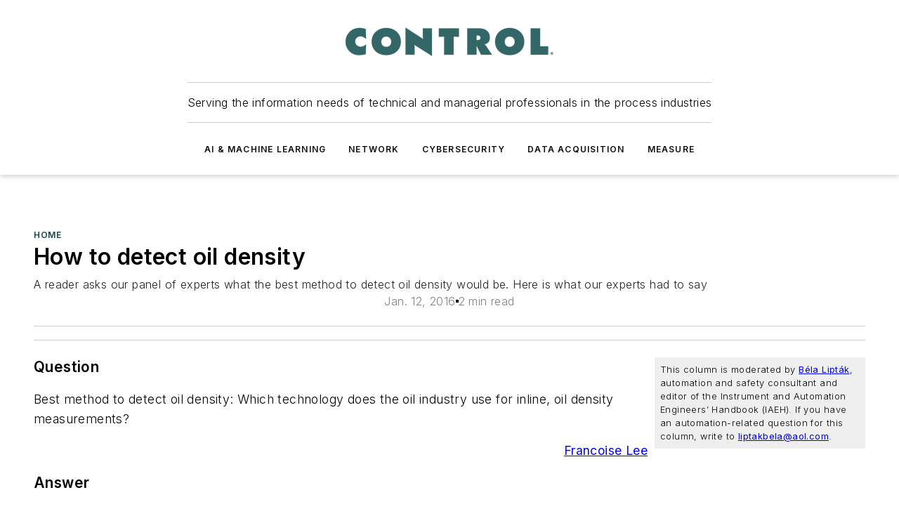

--- FILE ---
content_type: text/html;charset=utf-8
request_url: https://www.controlglobal.com/home/article/11321158/how-to-detect-oil-density
body_size: 71300
content:
<!DOCTYPE html><html  lang="en"><head><meta charset="utf-8"><meta name="viewport" content="width=device-width, initial-scale=1, shrink-to-fit=no"><script type="text/javascript" src="/ruxitagentjs_ICA7NVfqrux_10327251022105625.js" data-dtconfig="rid=RID_464411900|rpid=-2069847256|domain=controlglobal.com|reportUrl=/rb_bf25051xng|app=ea7c4b59f27d43eb|cuc=ll64881i|owasp=1|mel=100000|expw=1|featureHash=ICA7NVfqrux|dpvc=1|lastModification=1765214479370|tp=500,50,0|rdnt=1|uxrgce=1|srbbv=2|agentUri=/ruxitagentjs_ICA7NVfqrux_10327251022105625.js"></script><script type="importmap">{"imports":{"#entry":"/_nuxt/CxR92tmI.js"}}</script><title>How to detect oil density | Control Global</title><link href="https://fonts.gstatic.com" rel="preconnect"><link href="https://cdn.cookielaw.org" rel="preconnect"><link href="https://scorpia.graphql.aspire-ebm.com" rel="preconnect"><style type="text/css">
            :root {
              --spacing-unit: 6px;
--spacing: 48px;
--color-line: #CDCDCD;
--color-primary-main: #104646;
--color-primary-container: #165f5f;
--color-on-primary-container: #092727;
--color-secondary-main: #0B1414;
--color-secondary-container: #f5f5f5;
--color-on-secondary-container: #030505;
--color-black: #0d0d0d;
--color-white: #ffffff;
--color-grey: #b2c3ce;
--color-light-grey: #e0e0e0;
--primary-font-family: Inter;
--site-max-width: 1300px;
            }
          </style><style>@media (max-width:760px){.mobile-hidden{display:none!important}}.admin-layout a{color:#3867a6}.admin-layout .vs__dropdown-toggle{background:#fff;border:1px solid #9da4b0}.ebm-layout{overflow-anchor:none;width:100%}</style><style>@media (max-width:760px){.mobile-hidden[data-v-45fa8452]{display:none!important}}.admin-layout a[data-v-45fa8452]{color:#3867a6}.admin-layout .vs__dropdown-toggle[data-v-45fa8452]{background:#fff;border:1px solid #9da4b0}.ebm-page[data-v-45fa8452]{display:flex;flex-direction:column;font-family:Arial}.ebm-page .hasToolbar[data-v-45fa8452]{max-width:calc(100% - 49px)}.ebm-page__layout[data-v-45fa8452]{z-index:2}.ebm-page__layout[data-v-45fa8452],.ebm-page__page[data-v-45fa8452]{flex:1;pointer-events:none;position:relative}.ebm-page__page[data-v-45fa8452]{display:flex;flex-direction:column;z-index:1}.ebm-page__main[data-v-45fa8452]{flex:1;margin:auto;width:100%}.ebm-page__content[data-v-45fa8452]{padding:0;pointer-events:all}@media (min-width:600px){.ebm-page__content[data-v-45fa8452]{padding:"0 10px"}}.ebm-page__reskin-background[data-v-45fa8452]{background-position:top;background-repeat:no-repeat;background-size:cover;height:100%;left:0;overflow:hidden;position:fixed;top:0;width:100%;z-index:0}.ebm-page__reskin-ad[data-v-45fa8452]{padding:1.5rem 0;position:relative;text-align:center;z-index:1}.ebm-page__siteskin-ad[data-v-45fa8452]{margin-top:24px;pointer-events:all;position:fixed;transition:all 125ms;z-index:100}.ebm-page__siteskin-ad__left[data-v-45fa8452]{right:50%}@media (max-width:1636px){.ebm-page__siteskin-ad__left[data-v-45fa8452]{display:none}}.ebm-page__siteskin-ad__right[data-v-45fa8452]{left:50%}@media (max-width:1636px){.ebm-page__siteskin-ad__right[data-v-45fa8452]{display:none}}.ebm-page .ebm-page__primary[data-v-45fa8452]{margin-top:0}.ebm-page .page-content-wrapper[data-v-45fa8452]{margin:auto;width:100%}.ebm-page .load-more[data-v-45fa8452]{padding:10px 0;pointer-events:all;text-align:center;width:100%}.ebm-page .load-more[data-v-45fa8452]>*{margin:auto;padding:0 5px}.ebm-page .load-more .label[data-v-45fa8452]{display:flex;flex-direction:row}.ebm-page .load-more .label[data-v-45fa8452]>*{margin:0 5px}.ebm-page .footer[data-v-45fa8452]{position:relative}.ebm-page .ebm-page__primary[data-v-45fa8452]{margin-top:calc(var(--spacing)/2)}.ebm-page .ebm-page__content[data-v-45fa8452]{display:flex;flex-direction:column;gap:var(--spacing);margin:0!important}.ebm-page .ebm-page__content[data-v-45fa8452]>*{position:relative}.ebm-page .ebm-page__content[data-v-45fa8452]>:after{background-color:var(--color-line);bottom:auto;bottom:calc(var(--spacing)*-.5*1);content:"";height:1px;left:0;position:absolute;right:0}.ebm-page .ebm-page__content[data-v-45fa8452]>:last-child:after{display:none}.ebm-page .page-content-wrapper[data-v-45fa8452]{display:flex;flex-direction:column;gap:var(--spacing);max-width:var(--site-max-width);padding:0 calc(var(--spacing)/2)}@media (min-width:800px){.ebm-page .page-content-wrapper[data-v-45fa8452]{padding:0 var(--spacing)}}.ebm-page .page-content-wrapper[data-v-45fa8452]>*{position:relative}.ebm-page .page-content-wrapper[data-v-45fa8452]>:after{background-color:var(--color-line);bottom:auto;bottom:calc(var(--spacing)*-.5*1);content:"";height:1px;left:0;position:absolute;right:0}.ebm-page .page-content-wrapper[data-v-45fa8452]>:last-child:after{display:none}.ebm-page .load-more[data-v-45fa8452]{padding:0}.ebm-page .secondary-pages .page-content-wrapper[data-v-45fa8452],.ebm-page.full-width .page-content-wrapper[data-v-45fa8452]{max-width:100%!important;padding:0!important}.ebm-page .secondary-pages .ebm-page__primary[data-v-45fa8452],.ebm-page.full-width .ebm-page__primary[data-v-45fa8452]{margin-top:0!important}@media print{.ebm-page__page[data-v-45fa8452]{display:block}}</style><style>@media (max-width:760px){.mobile-hidden[data-v-06639cce]{display:none!important}}.admin-layout a[data-v-06639cce]{color:#3867a6}.admin-layout .vs__dropdown-toggle[data-v-06639cce]{background:#fff;border:1px solid #9da4b0}#header-leaderboard-ad[data-v-06639cce]{align-items:center;display:flex;justify-content:center;padding:1rem}</style><style>html{scroll-padding-top:calc(var(--header-height) + 16px)}</style><style>@media (max-width:760px){.mobile-hidden[data-v-b96d99b2]{display:none!important}}.admin-layout a[data-v-b96d99b2]{color:#3867a6}.admin-layout .vs__dropdown-toggle[data-v-b96d99b2]{background:#fff;border:1px solid #9da4b0}header[data-v-b96d99b2]{bottom:0;margin:auto;position:sticky;top:0;transition:top .5s cubic-bezier(.645,.045,.355,1);z-index:50}header .reskin-ad[data-v-b96d99b2]{padding:1.5rem 0;text-align:center}.navbar[data-v-b96d99b2]{background-color:#fff;box-shadow:0 3px 6px #00000029;left:0;opacity:1;padding-bottom:2rem;padding-top:2rem;right:0}.navbar .content[data-v-b96d99b2]{margin:auto;max-width:var(--site-max-width);padding:0 calc(var(--spacing)/2)}@media (min-width:800px){.navbar .content[data-v-b96d99b2]{padding:0 var(--spacing)}}.top-navbar[data-v-b96d99b2]{align-items:center;display:flex;justify-content:space-between}@media (max-width:900px){.logo[data-v-b96d99b2]{flex-grow:1}.logo img[data-v-b96d99b2]{max-width:180px}}@media (max-width:450px){.logo img[data-v-b96d99b2]{max-width:140px}}@media (max-width:370px){.logo img[data-v-b96d99b2]{max-width:120px}}@media (max-width:350px){.logo img[data-v-b96d99b2]{max-width:100px}}.bottom-navbar[data-v-b96d99b2]{max-height:100px;overflow:visible;transition:all .15s cubic-bezier(.86,0,.07,1)}.bottom-navbar.hidden[data-v-b96d99b2]{max-height:0;overflow:hidden;transform:scale(0)}.actions[data-v-b96d99b2]{align-items:center;-moz-column-gap:.5rem;column-gap:.5rem;display:flex;flex-basis:0;flex-grow:1}@media (max-width:900px){.actions[data-v-b96d99b2]{flex-basis:auto;flex-grow:0}}.actions.left[data-v-b96d99b2]{justify-content:left}.actions.right[data-v-b96d99b2]{-moz-column-gap:0;column-gap:0;justify-content:right}.actions .login-container[data-v-b96d99b2]{display:flex;gap:16px}@media (max-width:900px){.actions .login-container[data-v-b96d99b2]{gap:8px}}@media (max-width:450px){.actions .login-container[data-v-b96d99b2]{gap:4px}}@media (max-width:900px){.search-icon[data-v-b96d99b2]{display:none}}.cta[data-v-b96d99b2]{border-bottom:1px solid var(--color-line);border-top:1px solid var(--color-line);margin:1.5rem auto auto;width:-moz-fit-content;width:fit-content}@media (max-width:900px){.cta[data-v-b96d99b2]{display:none}}.sub-menu[data-v-b96d99b2]{align-items:center;display:flex;justify-content:center;list-style:none;margin-top:1.5rem;padding:0;white-space:nowrap}@media (max-width:1000px){.sub-menu[data-v-b96d99b2]{display:none}}.sub-menu-item[data-v-b96d99b2]{margin-left:1rem;margin-right:1rem}.menu-item[data-v-b96d99b2],.sub-menu-link[data-v-b96d99b2]{color:var(--color-black);font-size:.75rem;font-weight:600;letter-spacing:.1em;text-transform:uppercase}.popover-menu[data-v-b96d99b2]{align-items:flex-start;background-color:#fff;box-shadow:0 3px 6px #00000029;display:flex;flex-direction:column;justify-content:left;padding:1.5rem;text-align:left;width:200px}.popover-menu .menu-item[data-v-b96d99b2]{align-items:center;display:flex;margin-bottom:1rem}.popover-menu .menu-item .icon[data-v-b96d99b2]{margin-right:1rem}</style><style>@media (max-width:760px){.mobile-hidden{display:none!important}}.admin-layout a{color:#3867a6}.admin-layout .vs__dropdown-toggle{background:#fff;border:1px solid #9da4b0}.ebm-icon{cursor:pointer}.ebm-icon .tooltip-wrapper{display:block}.ebm-icon.disabled{cursor:not-allowed}.ebm-icon.arrowUp{margin-top:3px}.ebm-icon.arrowDown{margin-top:-5px;transform:rotate(180deg)}.ebm-icon.loading{animation-duration:2s;animation-iteration-count:infinite;animation-name:spin;animation-timing-function:linear}.ebm-icon.label{align-items:center;display:flex;flex-direction:column;font-size:.8em;justify-content:center;padding:0 5px}@keyframes spin{0%{transform:rotate(0)}to{transform:rotate(1turn)}}.ebm-icon .icon,.ebm-icon svg{display:block}</style><style>@media (max-width:760px){.mobile-hidden{display:none!important}}.admin-layout a{color:#3867a6}.admin-layout .vs__dropdown-toggle{background:#fff;border:1px solid #9da4b0}.ebm-mega-menu{background-color:var(--color-black);color:#fff;container-type:inline-size;display:none;height:100%;left:0;opacity:0;overflow:auto;position:fixed;text-align:center;top:0;transition-behavior:allow-discrete;transition-duration:.3s;transition-property:overlay display opacity;width:100%}.ebm-mega-menu.cms-user-logged-in{left:49px;width:calc(100% - 49px)}.ebm-mega-menu.open{display:block;opacity:1}@starting-style{.ebm-mega-menu.open{opacity:0}}@container (max-width: 750px){.ebm-mega-menu .mega-menu-header{display:flex}}.ebm-mega-menu .mega-menu-header .icon{margin-left:30px;margin-top:40px;width:24px}.ebm-mega-menu .mega-menu-header .logo{height:35px;max-width:100%}@container (min-width: 750px){.ebm-mega-menu .mega-menu-header .logo{height:50px;margin-bottom:30px}}@container (max-width: 750px){.ebm-mega-menu .mega-menu-header .logo{margin-top:20px}.ebm-mega-menu .mega-menu-header .logo img{height:auto;margin-left:5px;max-width:140px}}.ebm-mega-menu .mega-menu-container{margin:auto}@container (min-width: 750px){.ebm-mega-menu .mega-menu-container{max-width:850px;width:100%}}.ebm-mega-menu .mega-menu-container .search-field{padding-bottom:50px}@container (max-width: 900px){.ebm-mega-menu .mega-menu-container .search-field{margin-left:calc(var(--spacing)/2);margin-right:calc(var(--spacing)/2)}}.ebm-mega-menu .mega-menu-container .nav-links{display:grid;gap:calc(var(--spacing)/2);grid-template-columns:1fr;position:relative}.ebm-mega-menu .mega-menu-container .nav-links:after{background-color:var(--color-line);bottom:auto;bottom:calc(var(--spacing)*-.5*1);content:"";height:1px;left:0;position:absolute;right:0}.ebm-mega-menu .mega-menu-container .nav-links:last-child:after{display:none}@container (max-width: 900px){.ebm-mega-menu .mega-menu-container .nav-links{margin-left:calc(var(--spacing)/2);margin-right:calc(var(--spacing)/2)}}@container (min-width: 750px){.ebm-mega-menu .mega-menu-container .nav-links{gap:calc(var(--spacing)*2);grid-template-columns:1fr 1fr 1fr;padding-bottom:var(--spacing)}}.ebm-mega-menu .mega-menu-container .nav-links .section{display:flex;flex-direction:column;font-weight:400;list-style:none;text-align:center}@container (max-width: 750px){.ebm-mega-menu .mega-menu-container .nav-links .section{gap:5px;padding-top:30px;position:relative}.ebm-mega-menu .mega-menu-container .nav-links .section:after{background-color:var(--color-line);bottom:auto;bottom:calc(var(--spacing)*-.5*1);content:"";height:1px;left:0;position:absolute;right:0}.ebm-mega-menu .mega-menu-container .nav-links .section:last-child:after{display:none}.ebm-mega-menu .mega-menu-container .nav-links .section:first-child{padding-top:15px}}@container (min-width: 750px){.ebm-mega-menu .mega-menu-container .nav-links .section{border-bottom:none;font-size:1.25rem;gap:16px;position:relative;text-align:left}.ebm-mega-menu .mega-menu-container .nav-links .section:after{background-color:var(--color-line);bottom:0;content:"";height:100%;left:auto;position:absolute;right:calc(var(--spacing)*-.5*2);top:0;width:1px}.ebm-mega-menu .mega-menu-container .nav-links .section:last-child:after{display:none}}.ebm-mega-menu .mega-menu-container .nav-links .section a{color:#fff}.ebm-mega-menu .mega-menu-container .nav-links .section .title{font-size:.75rem;font-weight:400;text-transform:uppercase}.ebm-mega-menu .mega-menu-container .affiliate-links{display:flex;justify-content:center;margin-top:var(--spacing);padding:calc(var(--spacing)*.5);position:relative}.ebm-mega-menu .mega-menu-container .affiliate-links:after{background-color:var(--color-line);bottom:auto;bottom:calc(var(--spacing)*-.5*1);content:"";height:1px;left:0;position:absolute;right:0}.ebm-mega-menu .mega-menu-container .affiliate-links:last-child:after{display:none}.ebm-mega-menu .mega-menu-container .affiliate-links .ebm-affiliated-brands-direction{flex-direction:column;gap:calc(var(--spacing)*.5)}.ebm-mega-menu .mega-menu-container .social-links{align-items:center;display:flex;flex-direction:column;font-size:.75rem;justify-content:center;margin-top:var(--spacing);padding:calc(var(--spacing)*.5);text-transform:uppercase}.ebm-mega-menu .mega-menu-container .social-links .socials{gap:16px;margin:16px 16px 24px}</style><style>@media (max-width:760px){.mobile-hidden{display:none!important}}.admin-layout a{color:#3867a6}.admin-layout .vs__dropdown-toggle{background:#fff;border:1px solid #9da4b0}.ebm-search-field{container-type:inline-size;position:relative}.ebm-search-field .input{padding:10px 0;position:relative;width:100%}.ebm-search-field .input .icon{bottom:0;height:24px;margin:auto;position:absolute;right:.5rem;top:0}.ebm-search-field .input .clear-icon{bottom:0;height:24px;margin:auto;position:absolute;right:2.5rem;top:0}.ebm-search-field .input input{background-color:var(--c4e26338);border:1px solid var(--7798abdd);border-radius:5px;color:var(--0c12ecfc);font-size:1em;padding:1rem 8px 1rem 20px;width:100%}.ebm-search-field .sponsor-container{align-items:center;display:flex;font-size:.5rem;gap:5px;height:24px;margin:auto;position:absolute;right:10%;top:20%}@container (max-width: 750px){.ebm-search-field .sponsor-container{justify-content:flex-end;padding:10px 15px 0 0;position:static}}.ebm-search-field input[type=search]::-webkit-search-cancel-button,.ebm-search-field input[type=search]::-webkit-search-decoration{-webkit-appearance:none;appearance:none}</style><style>@media (max-width:760px){.mobile-hidden[data-v-3823c912]{display:none!important}}.admin-layout a[data-v-3823c912]{color:#3867a6}.admin-layout .vs__dropdown-toggle[data-v-3823c912]{background:#fff;border:1px solid #9da4b0}.ebm-affiliated-brands[data-v-3823c912]{display:flex;flex-direction:row;font-size:.75rem}.ebm-affiliated-brands__label[data-v-3823c912]{display:block;padding:0 calc(var(--spacing)/2)}.ebm-affiliated-brands__links[data-v-3823c912]{display:flex;flex-direction:row;flex-wrap:wrap;justify-content:center}.ebm-affiliated-brands__links>div[data-v-3823c912]{padding:0 calc(var(--spacing)/4)}.ebm-affiliated-brands__links>div a[data-v-3823c912]{color:var(--link-color);font-weight:600}</style><style>@media (max-width:760px){.mobile-hidden[data-v-8e92f456]{display:none!important}}.admin-layout a[data-v-8e92f456]{color:#3867a6}.admin-layout .vs__dropdown-toggle[data-v-8e92f456]{background:#fff;border:1px solid #9da4b0}.ebm-socials[data-v-8e92f456]{display:flex;flex-wrap:wrap}.ebm-socials__icon[data-v-8e92f456]{cursor:pointer;margin-right:7px;text-decoration:none}.ebm-socials .text[data-v-8e92f456]{height:0;overflow:hidden;text-indent:-9999px}</style><style>@media (max-width:760px){.mobile-hidden{display:none!important}}.admin-layout a{color:#3867a6}.admin-layout .vs__dropdown-toggle{background:#fff;border:1px solid #9da4b0}.ebm-ad-target__outer{display:flex;height:auto;justify-content:center;max-width:100%;width:100%}.ebm-ad-target__inner{align-items:center;display:flex}.ebm-ad-target img{max-width:100%}.ebm-ad-target iframe{box-shadow:0 .125rem .25rem #00000013}</style><style>@media (max-width:760px){.mobile-hidden[data-v-4c12f864]{display:none!important}}.admin-layout a[data-v-4c12f864]{color:#3867a6}.admin-layout .vs__dropdown-toggle[data-v-4c12f864]{background:#fff;border:1px solid #9da4b0}#sticky-bottom-ad[data-v-4c12f864]{align-items:center;background:#000000bf;display:flex;justify-content:center;left:0;padding:8px;position:fixed;right:0;z-index:999}#sticky-bottom-ad .close-button[data-v-4c12f864]{background:none;border:0;color:#fff;cursor:pointer;font-weight:900;margin:8px;position:absolute;right:0;top:0}.slide-up-enter[data-v-4c12f864],.slide-up-leave-to[data-v-4c12f864]{opacity:0;transform:translateY(200px)}.slide-up-enter-active[data-v-4c12f864]{transition:all .25s ease-out}.slide-up-leave-active[data-v-4c12f864]{transition:all .25s ease-in}</style><style>@media (max-width:760px){.mobile-hidden[data-v-0622f0e1]{display:none!important}}.admin-layout a[data-v-0622f0e1]{color:#3867a6}.admin-layout .vs__dropdown-toggle[data-v-0622f0e1]{background:#fff;border:1px solid #9da4b0}.grid[data-v-0622f0e1]{container-type:inline-size;margin:auto}.grid .grid-row[data-v-0622f0e1]{position:relative}.grid .grid-row[data-v-0622f0e1]:after{background-color:var(--color-line);bottom:auto;bottom:calc(var(--spacing)*-.5*1);content:"";height:1px;left:0;position:absolute;right:0}.grid .grid-row.hide-bottom-border[data-v-0622f0e1]:after,.grid .grid-row[data-v-0622f0e1]:last-child:after{display:none}@container (width >= 750px){.grid .grid-row.mobile-only[data-v-0622f0e1]{display:none}}@container (width < 750px){.grid .grid-row.exclude-mobile[data-v-0622f0e1]{display:none}}</style><style>@media (max-width:760px){.mobile-hidden[data-v-840eddae]{display:none!important}}.admin-layout a[data-v-840eddae]{color:#3867a6}.admin-layout .vs__dropdown-toggle[data-v-840eddae]{background:#fff;border:1px solid #9da4b0}.web-row[data-v-840eddae]{container-type:inline-size}.web-row .row[data-v-840eddae]{--col-size:calc(50% - var(--spacing)*1/2);display:grid;padding-bottom:0ver;padding-top:0;width:100%}@media (min-width:750px){.web-row .row[data-v-840eddae]{padding-left:0;padding-right:0}}@media (min-width:500px){.web-row .row.restricted[data-v-840eddae]{margin:auto;max-width:66%}}.web-row .row .column-wrapper[data-v-840eddae]{display:flex;order:0;width:100%}.web-row .row.largest_first.layout1_2 .column-wrapper[data-v-840eddae]:nth-child(2),.web-row .row.largest_first.layout1_2_1 .column-wrapper[data-v-840eddae]:nth-child(2),.web-row .row.largest_first.layout1_3 .column-wrapper[data-v-840eddae]:nth-child(2){order:-1}@container (min-width: 750px){.web-row .row.layout1_1[data-v-840eddae]{display:grid;grid-template-columns:minmax(0,1fr) minmax(0,1fr)}.web-row .row.layout1_1 .column-wrapper[data-v-840eddae]{position:relative}.web-row .row.layout1_1 .column-wrapper[data-v-840eddae]:after{background-color:var(--color-line);bottom:0;content:"";height:100%;left:auto;position:absolute;right:calc(var(--spacing)*-.5*1);top:0;width:1px}.web-row .row.layout1_1 .column-wrapper[data-v-840eddae]:last-child:after{display:none}.web-row .row.layout1_2[data-v-840eddae]{display:grid;grid-template-columns:minmax(0,var(--col-size)) minmax(0,var(--col-size))}.web-row .row.layout1_2 .column-wrapper[data-v-840eddae]{position:relative}.web-row .row.layout1_2 .column-wrapper[data-v-840eddae]:after{background-color:var(--color-line);bottom:0;content:"";height:100%;left:auto;position:absolute;right:calc(var(--spacing)*-.5*1);top:0;width:1px}.web-row .row.layout1_2 .column-wrapper[data-v-840eddae]:last-child:after{display:none}.web-row .row.layout1_2 .column-wrapper[data-v-840eddae]:nth-child(2){order:0!important}}@container (min-width: 1050px){.web-row .row.layout1_2[data-v-840eddae]{--col-size:calc(33.33333% - var(--spacing)*2/3);grid-template-columns:var(--col-size) calc(var(--col-size)*2 + var(--spacing))}}@container (min-width: 750px){.web-row .row.layout2_1[data-v-840eddae]{display:grid;grid-template-columns:minmax(0,var(--col-size)) minmax(0,var(--col-size))}.web-row .row.layout2_1 .column-wrapper[data-v-840eddae]{position:relative}.web-row .row.layout2_1 .column-wrapper[data-v-840eddae]:after{background-color:var(--color-line);bottom:0;content:"";height:100%;left:auto;position:absolute;right:calc(var(--spacing)*-.5*1);top:0;width:1px}.web-row .row.layout2_1 .column-wrapper[data-v-840eddae]:last-child:after{display:none}}@container (min-width: 1050px){.web-row .row.layout2_1[data-v-840eddae]{--col-size:calc(33.33333% - var(--spacing)*2/3);grid-template-columns:calc(var(--col-size)*2 + var(--spacing)) var(--col-size)}}@container (min-width: 1100px){.web-row .row.layout1_1_1[data-v-840eddae]{--col-size:calc(33.33333% - var(--spacing)*2/3);display:grid;grid-template-columns:minmax(0,var(--col-size)) minmax(0,var(--col-size)) minmax(0,var(--col-size))}.web-row .row.layout1_1_1 .column-wrapper[data-v-840eddae]{position:relative}.web-row .row.layout1_1_1 .column-wrapper[data-v-840eddae]:after{background-color:var(--color-line);bottom:0;content:"";height:100%;left:auto;position:absolute;right:calc(var(--spacing)*-.5*1);top:0;width:1px}.web-row .row.layout1_1_1 .column-wrapper[data-v-840eddae]:last-child:after{display:none}}</style><style>@media (max-width:760px){.mobile-hidden{display:none!important}}.admin-layout a{color:#3867a6}.admin-layout .vs__dropdown-toggle{background:#fff;border:1px solid #9da4b0}.web-grid-title{align-items:center;container-type:inline-size;font-family:var(--primary-font-family);margin-bottom:calc(var(--spacing)/2);max-width:100%;width:100%}.web-grid-title .title{display:flex;flex:1 0 auto;font-size:1.9rem;font-weight:600;gap:var(--spacing-unit);letter-spacing:-.01em;line-height:40px;max-width:100%;overflow:hidden;text-overflow:ellipsis}.web-grid-title .title .grid-title-image-icon{height:23px;margin-top:8px}.web-grid-title.has-link .title{max-width:calc(100% - 100px)}.web-grid-title .divider{background-color:var(--color-line);height:1px;width:100%}.web-grid-title .view-more{color:var(--color-primary-main);cursor:primary;flex:0 1 auto;font-size:.75rem;font-weight:600;letter-spacing:.05em;line-height:18px;text-transform:uppercase;white-space:nowrap}@container (max-width: 500px){.web-grid-title .view-more{display:none}}.web-grid-title.primary{display:flex;gap:5px}.web-grid-title.primary .topbar,.web-grid-title.secondary .divider,.web-grid-title.secondary .view-more{display:none}.web-grid-title.secondary .topbar{background-color:var(--color-primary-main);height:8px;margin-bottom:calc(var(--spacing)/3);width:80px}</style><style>@media (max-width:760px){.mobile-hidden[data-v-2e2a3563]{display:none!important}}.admin-layout a[data-v-2e2a3563]{color:#3867a6}.admin-layout .vs__dropdown-toggle[data-v-2e2a3563]{background:#fff;border:1px solid #9da4b0}.column[data-v-2e2a3563]{align-items:stretch;display:flex;flex-wrap:wrap;height:100%;position:relative}.column[data-v-2e2a3563],.column .standard-blocks[data-v-2e2a3563],.column .sticky-blocks[data-v-2e2a3563]{width:100%}.column.block-align-center[data-v-2e2a3563]{align-items:center;justify-content:center}.column.block-align-top[data-v-2e2a3563]{align-items:top;flex-direction:column}.column.block-align-sticky[data-v-2e2a3563]{align-items:start;display:block;justify-content:center}.column.block-align-equalize[data-v-2e2a3563]{align-items:stretch}.column .sticky-blocks.has-standard[data-v-2e2a3563]{margin-top:var(--spacing)}.column .block-wrapper[data-v-2e2a3563]{max-width:100%;position:relative}.column .block-wrapper[data-v-2e2a3563]:after{background-color:var(--color-line);bottom:auto;bottom:calc(var(--spacing)*-.5*1);content:"";height:1px;left:0;position:absolute;right:0}.column .block-wrapper.hide-bottom-border[data-v-2e2a3563]:after,.column .block-wrapper[data-v-2e2a3563]:last-child:after,.column .standard-blocks:not(.has-sticky) .block-wrapper[data-v-2e2a3563]:last-child:after,.column .sticky-blocks .block-wrapper[data-v-2e2a3563]:last-child:after{display:none}@media print{.column[data-v-2e2a3563]{height:auto}}</style><style>@media (max-width:760px){.mobile-hidden[data-v-a4efc542]{display:none!important}}.admin-layout a[data-v-a4efc542]{color:#3867a6}.admin-layout .vs__dropdown-toggle[data-v-a4efc542]{background:#fff;border:1px solid #9da4b0}.block[data-v-a4efc542]{display:flex;flex-direction:column;overflow:visible;width:100%}.block .block-title[data-v-a4efc542]{margin-bottom:calc(var(--spacing)/2)}.block .above-cta[data-v-a4efc542]{height:100%}.block .title[data-v-a4efc542]{font-size:1rem;line-height:1rem;text-transform:uppercase}.block .title a[data-v-a4efc542]{color:inherit;text-decoration:none}.block .title a[data-v-a4efc542]:hover{text-decoration:underline}.block .title template[data-v-a4efc542]{display:inline-block}.block .content[data-v-a4efc542]{display:flex;width:100%}.block .cta[data-v-a4efc542]{align-items:center;display:flex;flex-direction:column;font-size:1rem;gap:calc(var(--spacing)/2);justify-content:space-between}@container (width > 500px){.block .cta[data-v-a4efc542]{flex-direction:row}}</style><style>@media (max-width:760px){.mobile-hidden[data-v-3dec0756]{display:none!important}}.admin-layout a[data-v-3dec0756]{color:#3867a6}.admin-layout .vs__dropdown-toggle[data-v-3dec0756]{background:#fff;border:1px solid #9da4b0}.ebm-button-wrapper[data-v-3dec0756]{display:inline-block}.ebm-button-wrapper .ebm-button[data-v-3dec0756]{border:1px solid;border-radius:.1rem;cursor:pointer;display:block;font-weight:600;outline:none;text-transform:uppercase;width:100%}.ebm-button-wrapper .ebm-button .content[data-v-3dec0756]{align-items:center;display:flex;gap:var(--spacing-unit);justify-content:center}.ebm-button-wrapper .ebm-button .content.icon-right[data-v-3dec0756]{flex-direction:row-reverse}.ebm-button-wrapper .ebm-button[data-v-3dec0756]:focus,.ebm-button-wrapper .ebm-button[data-v-3dec0756]:hover{box-shadow:0 0 .1rem #3e5d8580;filter:contrast(125%)}.ebm-button-wrapper .ebm-button[data-v-3dec0756]:active{box-shadow:0 0 .3rem #1c417280}.ebm-button-wrapper .ebm-button[data-v-3dec0756]:active:after{height:200px;width:200px}.ebm-button-wrapper .ebm-button--small[data-v-3dec0756]{font-size:.75rem;padding:.2rem .4rem}.ebm-button-wrapper .ebm-button--medium[data-v-3dec0756]{font-size:.75rem;padding:.3rem .6rem}.ebm-button-wrapper .ebm-button--large[data-v-3dec0756]{font-size:.75rem;line-height:1.25rem;padding:.5rem 1rem}@media (max-width:450px){.ebm-button-wrapper .ebm-button--large[data-v-3dec0756]{padding:.5rem}}.ebm-button-wrapper .ebm-button--fullWidth[data-v-3dec0756]{font-size:1.15rem;margin:0 auto;padding:.5rem 1rem;width:100%}.ebm-button-wrapper.primary .ebm-button[data-v-3dec0756],.ebm-button-wrapper.solid .ebm-button[data-v-3dec0756]{background-color:var(--button-accent-color);border-color:var(--button-accent-color);color:var(--button-text-color)}.ebm-button-wrapper.primary .ebm-button[data-v-3dec0756]:hover,.ebm-button-wrapper.solid .ebm-button[data-v-3dec0756]:hover{text-decoration:underline}.ebm-button-wrapper.hollow .ebm-button[data-v-3dec0756]{background-color:transparent;background-color:#fff;border:1px solid var(--button-accent-color);color:var(--button-accent-color)}.ebm-button-wrapper.hollow .ebm-button[data-v-3dec0756]:hover{text-decoration:underline}.ebm-button-wrapper.borderless .ebm-button[data-v-3dec0756]{background-color:transparent;border-color:transparent;color:var(--button-accent-color)}.ebm-button-wrapper.borderless .ebm-button[data-v-3dec0756]:hover{background-color:var(--button-accent-color);color:#fff;text-decoration:underline}.ebm-button-wrapper .ebm-button[data-v-3dec0756]{transition:all .15s ease-in-out}</style><style>@media (max-width:760px){.mobile-hidden{display:none!important}}.admin-layout a{color:#3867a6}.admin-layout .vs__dropdown-toggle{background:#fff;border:1px solid #9da4b0}.web-footer-new{display:flex;font-size:1rem;font-weight:400;justify-content:center;padding-bottom:calc(var(--spacing)/2);pointer-events:all;width:100%}.web-footer-new a{color:var(--link-color)}.web-footer-new .container{display:flex;justify-content:center;width:100%}.web-footer-new .container .container-wrapper{display:flex;flex-direction:column;gap:var(--spacing);width:100%}@media (min-width:800px){.web-footer-new .container{flex-direction:row}}.web-footer-new .container .row{position:relative;width:100%}.web-footer-new .container .row:after{background-color:var(--color-line);bottom:auto;bottom:calc(var(--spacing)*-.5*1);content:"";height:1px;left:0;position:absolute;right:0}.web-footer-new .container .row:last-child:after{display:none}.web-footer-new .container .row.full-width{justify-items:center}.web-footer-new .container .column-wrapper{display:grid;gap:var(--spacing);grid-template-columns:1fr}.web-footer-new .container .column-wrapper.full-width{max-width:var(--site-max-width)!important;padding:0 calc(var(--spacing)*1.5);width:100%}.web-footer-new .container .column-wrapper .col{align-items:center;display:flex;flex-direction:column;gap:calc(var(--spacing)/4);justify-content:center;margin:0 auto;max-width:80%;position:relative;text-align:center}.web-footer-new .container .column-wrapper .col:after{background-color:var(--color-line);bottom:auto;bottom:calc(var(--spacing)*-.5*1);content:"";height:1px;left:0;position:absolute;right:0}.web-footer-new .container .column-wrapper .col:last-child:after{display:none}.web-footer-new .container .column-wrapper .col.valign-middle{align-self:center}@media (min-width:800px){.web-footer-new .container .column-wrapper{align-items:start;gap:var(--spacing)}.web-footer-new .container .column-wrapper.cols1_1_1{grid-template-columns:1fr 1fr 1fr}.web-footer-new .container .column-wrapper.cols1_1{grid-template-columns:1fr 1fr}.web-footer-new .container .column-wrapper .col{align-items:start;max-width:100%;position:relative;text-align:left}.web-footer-new .container .column-wrapper .col:after{background-color:var(--color-line);bottom:0;content:"";height:100%;left:auto;position:absolute;right:calc(var(--spacing)*-.5*1);top:0;width:1px}.web-footer-new .container .column-wrapper .col:last-child:after{display:none}}.web-footer-new .corporatelogo{align-self:center;filter:brightness(0);height:auto;margin-right:var(--spacing-unit);width:100px}.web-footer-new .menu-copyright{align-items:center;display:flex;flex-direction:column;gap:calc(var(--spacing)/2)}.web-footer-new .menu-copyright.full-width{max-width:var(--site-max-width);padding:0 calc(var(--spacing)*1.5);width:100%}.web-footer-new .menu-copyright .links{display:flex;font-size:.75rem;gap:calc(var(--spacing)/4);list-style:none;margin:0;padding:0}.web-footer-new .menu-copyright .copyright{display:flex;flex-direction:row;flex-wrap:wrap;font-size:.8em;justify-content:center}@media (min-width:800px){.web-footer-new .menu-copyright{flex-direction:row;justify-content:space-between}}.web-footer-new .blocktitle{color:#000;font-size:1.1rem;font-weight:600;width:100%}.web-footer-new .web-affiliated-brands-direction{flex-direction:column}@media (min-width:800px){.web-footer-new .web-affiliated-brands-direction{flex-direction:row}}</style><style>@media (max-width:760px){.mobile-hidden{display:none!important}}.admin-layout a{color:#3867a6}.admin-layout .vs__dropdown-toggle{background:#fff;border:1px solid #9da4b0}.ebm-web-subscribe-wrapper{display:flex;flex-direction:column;height:100%;overflow:auto}.ebm-web-subscribe-content{height:100%;overflow:auto;padding:calc(var(--spacing)*.5) var(--spacing)}@container (max-width: 750px){.ebm-web-subscribe-content{padding-bottom:100%}}.ebm-web-subscribe-content .web-subscribe-header .web-subscribe-title{align-items:center;display:flex;gap:var(--spacing);justify-content:space-between;line-height:normal}.ebm-web-subscribe-content .web-subscribe-header .web-subscribe-title .close-button{align-items:center;cursor:pointer;display:flex;font-size:.75rem;font-weight:600;text-transform:uppercase}.ebm-web-subscribe-content .web-subscribe-header .web-subscribe-subtext{padding-bottom:var(--spacing)}.ebm-web-subscribe-content .web-subscribe-header .newsletter-items{display:grid;gap:10px;grid-template-columns:1fr 1fr}@container (max-width: 750px){.ebm-web-subscribe-content .web-subscribe-header .newsletter-items{grid-template-columns:1fr}}.ebm-web-subscribe-content .web-subscribe-header .newsletter-items .newsletter-item{border:1px solid var(--color-line);display:flex;flex-direction:row;flex-direction:column;gap:1rem;padding:1rem}.ebm-web-subscribe-content .web-subscribe-header .newsletter-items .newsletter-item .newsletter-title{display:flex;font-size:1.25rem;font-weight:600;justify-content:space-between;letter-spacing:-.01em;line-height:25px}.ebm-web-subscribe-content .web-subscribe-header .newsletter-items .newsletter-item .newsletter-description{font-size:1rem;font-weight:400;letter-spacing:.0125em;line-height:24px}.web-subscribe-footer{background-color:#fff;box-shadow:0 4px 16px #00000040;width:100%}.web-subscribe-footer .subscribe-footer-wrapper{padding:var(--spacing)!important}.web-subscribe-footer .subscribe-footer-wrapper .user-info-container{align-items:center;display:flex;justify-content:space-between;padding-bottom:calc(var(--spacing)*.5)}.web-subscribe-footer .subscribe-footer-wrapper .user-info-container .nl-user-info{align-items:center;display:flex;gap:10px}.web-subscribe-footer .subscribe-footer-wrapper .subscribe-login-container .nl-selected{font-size:1.25rem;font-weight:600;margin-bottom:10px}.web-subscribe-footer .subscribe-footer-wrapper .subscribe-login-container .form-fields-setup{display:flex;gap:calc(var(--spacing)*.125);padding-top:calc(var(--spacing)*.5)}@container (max-width: 1050px){.web-subscribe-footer .subscribe-footer-wrapper .subscribe-login-container .form-fields-setup{display:block}}.web-subscribe-footer .subscribe-footer-wrapper .subscribe-login-container .form-fields-setup .web-form-fields{z-index:100}.web-subscribe-footer .subscribe-footer-wrapper .subscribe-login-container .form-fields-setup .web-form-fields .field-label{font-size:.75rem}.web-subscribe-footer .subscribe-footer-wrapper .subscribe-login-container .form-fields-setup .form{display:flex;gap:calc(var(--spacing)*.125)}@container (max-width: 750px){.web-subscribe-footer .subscribe-footer-wrapper .subscribe-login-container .form-fields-setup .form{flex-direction:column;padding-bottom:calc(var(--spacing)*.5)}}.web-subscribe-footer .subscribe-footer-wrapper .subscribe-login-container .form-fields-setup .form .vs__dropdown-menu{max-height:8rem}@container (max-width: 750px){.web-subscribe-footer .subscribe-footer-wrapper .subscribe-login-container .form-fields-setup .form .vs__dropdown-menu{max-height:4rem}}.web-subscribe-footer .subscribe-footer-wrapper .subscribe-login-container .form-fields-setup .subscribe-button{margin-top:calc(var(--spacing)*.5);width:20%}@container (max-width: 1050px){.web-subscribe-footer .subscribe-footer-wrapper .subscribe-login-container .form-fields-setup .subscribe-button{width:100%}}.web-subscribe-footer .subscribe-footer-wrapper .subscribe-login-container .form-fields-setup .subscribe-button .ebm-button{height:3rem}.web-subscribe-footer .subscribe-footer-wrapper .subscribe-login-container .compliance-field{font-size:.75rem;line-height:18px;z-index:-1}.web-subscribe-footer .subscribe-footer-wrapper a{color:#000;text-decoration:underline}.web-subscribe-footer .subscribe-footer-wrapper .subscribe-consent{font-size:.75rem;letter-spacing:.025em;line-height:18px;padding:5px 0}.web-subscribe-footer .subscribe-footer-wrapper .account-check{padding-top:calc(var(--spacing)*.25)}</style><style>@media (max-width:760px){.mobile-hidden{display:none!important}}.admin-layout a{color:#3867a6}.admin-layout .vs__dropdown-toggle{background:#fff;border:1px solid #9da4b0}.ebm-web-pane{container-type:inline-size;height:100%;pointer-events:all;position:fixed;right:0;top:0;width:100%;z-index:100}.ebm-web-pane.hidden{pointer-events:none}.ebm-web-pane.hidden .web-pane-mask{opacity:0}.ebm-web-pane.hidden .contents{max-width:0}.ebm-web-pane .web-pane-mask{background-color:#000;display:table;height:100%;opacity:.8;padding:16px;transition:all .3s ease;width:100%}.ebm-web-pane .contents{background-color:#fff;bottom:0;max-width:1072px;position:absolute;right:0;top:0;transition:all .3s ease;width:100%}.ebm-web-pane .contents.cms-user-logged-in{width:calc(100% - 49px)}.ebm-web-pane .contents .close-icon{cursor:pointer;display:flex;justify-content:flex-end;margin:10px}</style><style>@media (max-width:760px){.mobile-hidden{display:none!important}}.admin-layout a{color:#3867a6}.admin-layout .vs__dropdown-toggle{background:#fff;border:1px solid #9da4b0}.gam-slot-builder{min-width:300px;width:100%}.gam-slot-builder iframe{max-width:100%;overflow:hidden}</style><style>@media (max-width:760px){.mobile-hidden{display:none!important}}.admin-layout a{color:#3867a6}.admin-layout .vs__dropdown-toggle{background:#fff;border:1px solid #9da4b0}.web-content-title-new{display:flex;flex-direction:column;gap:calc(var(--spacing));width:100%}.web-content-title-new>*{position:relative}.web-content-title-new>:after{background-color:var(--color-line);bottom:auto;bottom:calc(var(--spacing)*-.5*1);content:"";height:1px;left:0;position:absolute;right:0}.web-content-title-new>:last-child:after{display:none}.web-content-title-new .above-line{container-type:inline-size;display:flex;flex-direction:column;gap:calc(var(--spacing)/2)}.web-content-title-new .above-line .section-wrapper{display:flex;gap:calc(var(--spacing)/4)}.web-content-title-new .above-line .section-wrapper.center{margin-left:auto;margin-right:auto}.web-content-title-new .above-line .sponsored-label{color:var(--color-primary-main);font-size:.75rem;font-weight:600;letter-spacing:.05rem;text-transform:uppercase}.web-content-title-new .above-line .section{font-size:.75rem;font-weight:600;letter-spacing:.05em;text-transform:uppercase}.web-content-title-new .above-line .event-info{display:flex;flex-direction:column;font-size:.9rem;gap:calc(var(--spacing)/2)}.web-content-title-new .above-line .event-info .column{display:flex;flex-direction:column;font-size:.9rem;gap:calc(var(--spacing)/4);width:100%}.web-content-title-new .above-line .event-info .column .content{display:flex;gap:calc(var(--spacing)/4)}.web-content-title-new .above-line .event-info .column label{flex:0 0 80px;font-weight:600}.web-content-title-new .above-line .event-info>*{position:relative}.web-content-title-new .above-line .event-info>:after{background-color:var(--color-line);bottom:0;content:"";height:100%;left:auto;position:absolute;right:calc(var(--spacing)*-.5*1);top:0;width:1px}.web-content-title-new .above-line .event-info>:last-child:after{display:none}@container (min-width: 600px){.web-content-title-new .above-line .event-info{align-items:center;flex-direction:row;gap:calc(var(--spacing))}.web-content-title-new .above-line .event-info>*{position:relative}.web-content-title-new .above-line .event-info>:after{background-color:var(--color-line);bottom:0;content:"";height:100%;left:auto;position:absolute;right:calc(var(--spacing)*-.5*1);top:0;width:1px}.web-content-title-new .above-line .event-info>:last-child:after{display:none}.web-content-title-new .above-line .event-info .event-location{display:block}}.web-content-title-new .above-line .title-text{font-size:2rem;line-height:1.2}@container (width > 500px){.web-content-title-new .above-line .title-text{font-size:2.75rem}}.web-content-title-new .above-line .author-row{align-items:center;display:flex;flex-direction:column;gap:calc(var(--spacing)/3);justify-content:center}.web-content-title-new .above-line .author-row .all-authors{display:flex;gap:calc(var(--spacing)/3)}.web-content-title-new .above-line .author-row .date-read-time{align-items:center;display:flex;gap:calc(var(--spacing)/3)}.web-content-title-new .above-line .author-row .dot{align-items:center;grid-area:dot}.web-content-title-new .above-line .author-row .dot:after{background-color:#000;content:"";display:block;height:4px;width:4px}.web-content-title-new .above-line .author-row .dot.first{display:none}.web-content-title-new .above-line .author-row .date{grid-area:date}.web-content-title-new .above-line .author-row .read-time{grid-area:read-time}.web-content-title-new .above-line .author-row .date,.web-content-title-new .above-line .author-row .duration,.web-content-title-new .above-line .author-row .read-time{color:#000;opacity:.5}@container (width > 500px){.web-content-title-new .above-line .author-row{flex-direction:row}.web-content-title-new .above-line .author-row .dot.first{display:block}}@container (width > 700px){.web-content-title-new .above-line .author-row{justify-content:flex-start}}.web-content-title-new .above-line .teaser-text{color:#222;font-size:16px;padding-top:8px}@container (width > 500px){.web-content-title-new .above-line .teaser-text{font-size:17px}}@container (width > 700px){.web-content-title-new .above-line .teaser-text{font-size:18px}}@container (width > 1000px){.web-content-title-new .above-line .teaser-text{font-size:19px}}.web-content-title-new .above-line .podcast-series{align-items:center;color:var(--color-primary-main);display:flex;font-size:.85rem;font-weight:500;gap:6px;text-transform:uppercase}.web-content-title-new .below-line{align-items:center;display:flex;justify-content:space-between;width:100%}.web-content-title-new .below-line .print-favorite{display:flex;gap:calc(var(--spacing)/3);justify-content:flex-end}.web-content-title-new .image-wrapper{flex:1 0 auto;width:100%}.web-content-title-new .comment-count{align-items:center;cursor:pointer;display:flex;padding-left:8px}.web-content-title-new .comment-count .viafoura{align-items:center;background-color:transparent!important;display:flex;font-size:16px;font-weight:inherit;padding-left:4px}.web-content-title-new .event-location p{margin:0}.web-content-title-new .highlights h2{margin-bottom:24px}.web-content-title-new .highlights .text{font-size:18px}.web-content-title-new .highlights .text li{margin-bottom:16px}.web-content-title-new .highlights .text li:last-child{margin-bottom:0}.web-content-title-new .author-contributor,.web-content-title-new .company-link{color:#000;display:flex;flex-wrap:wrap}.web-content-title-new .author-contributor a,.web-content-title-new .company-link a{color:inherit!important;font-size:1rem;text-decoration:underline}.web-content-title-new .author-contributor .author{display:flex}.web-content-title-new.center{text-align:center}.web-content-title-new.center .breadcrumb{display:flex;justify-content:center}.web-content-title-new.center .author-row{justify-content:center}</style><style>@media (max-width:760px){.mobile-hidden[data-v-e69042fe]{display:none!important}}.admin-layout a[data-v-e69042fe]{color:#3867a6}.admin-layout .vs__dropdown-toggle[data-v-e69042fe]{background:#fff;border:1px solid #9da4b0}.ebm-share-list[data-v-e69042fe]{display:flex;gap:calc(var(--spacing)/3);list-style:none;overflow:hidden;padding:0;transition:.3s;width:100%}.ebm-share-list li[data-v-e69042fe]{margin:0;padding:0}.ebm-share-item[data-v-e69042fe]{border-radius:4px;cursor:pointer;margin:2px}</style><style>@media (max-width:760px){.mobile-hidden{display:none!important}}.admin-layout a{color:#3867a6}.admin-layout .vs__dropdown-toggle{background:#fff;border:1px solid #9da4b0}.body-block{flex:"1";max-width:100%;width:100%}.body-block .body-content{display:flex;flex-direction:column;gap:calc(var(--spacing)/2);width:100%}.body-block .gate{background:var(--color-secondary-container);border:1px solid var(--color-line);padding:calc(var(--spacing)/2)}.body-block .below-body{border-top:1px solid var(--color-line)}.body-block .below-body .contributors{display:flex;gap:4px;padding-top:calc(var(--spacing)/4)}.body-block .below-body .contributors .contributor{display:flex}.body-block .below-body .ai-attribution{font-size:14px;padding-top:calc(var(--spacing)/4)}.body-block .podcast-player{background-color:var(--color-secondary-container);border:1px solid var(--color-line);border-radius:4px;margin-left:auto!important;margin-right:auto!important;text-align:center;width:100%}.body-block .podcast-player iframe{border:0;width:100%}.body-block .podcast-player .buttons{display:flex;justify-content:center}</style><style>@media (max-width:760px){.mobile-hidden{display:none!important}}.admin-layout a{color:#3867a6}.admin-layout .vs__dropdown-toggle{background:#fff;border:1px solid #9da4b0}.web-body-blocks{--margin:calc(var(--spacing)/2);display:flex;flex-direction:column;gap:15px;max-width:100%;width:100%}.web-body-blocks a{text-decoration:underline}.web-body-blocks .block{container-type:inline-size;font-family:var(--secondary-font);max-width:100%;width:100%}.web-body-blocks .block a{color:var(--link-color)}.web-body-blocks .block .block-title{margin-bottom:calc(var(--spacing)/2)}.web-body-blocks .text{color:inherit;letter-spacing:inherit;margin:auto;max-width:100%}.web-body-blocks img{max-width:100%}.web-body-blocks .iframe{border:0;margin-left:auto!important;margin-right:auto!important;width:100%}.web-body-blocks .facebook .embed,.web-body-blocks .instagram .embed,.web-body-blocks .twitter .embed{max-width:500px}.web-body-blocks .bc-reco-wrapper{padding:calc(var(--spacing)/2)}.web-body-blocks .bc-reco-wrapper .bc-heading{border-bottom:1px solid var(--color-grey);margin-top:0;padding-bottom:calc(var(--spacing)/2);padding-top:0}.web-body-blocks .embed{margin:auto;width:100%}@container (width > 550px){.web-body-blocks .embed.above,.web-body-blocks .embed.below,.web-body-blocks .embed.center,.web-body-blocks .embed.left,.web-body-blocks .embed.right{max-width:calc(50% - var(--margin))}.web-body-blocks .embed.above.small,.web-body-blocks .embed.below.small,.web-body-blocks .embed.center.small,.web-body-blocks .embed.left.small,.web-body-blocks .embed.right.small{max-width:calc(33% - var(--margin))}.web-body-blocks .embed.above.large,.web-body-blocks .embed.below.large,.web-body-blocks .embed.center.large,.web-body-blocks .embed.left.large,.web-body-blocks .embed.right.large{max-width:calc(66% - var(--margin))}.web-body-blocks .embed.above{margin-bottom:var(--margin)}.web-body-blocks .embed.below{margin-top:var(--margin)}.web-body-blocks .embed.left{float:left;margin-right:var(--margin)}.web-body-blocks .embed.right{float:right;margin-left:var(--margin)}}.web-body-blocks .embed.center{clear:both}.web-body-blocks .embed.native{max-width:auto;width:auto}.web-body-blocks .embed.fullWidth{max-width:100%;width:100%}.web-body-blocks .video{margin-top:15px}</style><style>@media (max-width:760px){.mobile-hidden{display:none!important}}.admin-layout a{color:#3867a6}.admin-layout .vs__dropdown-toggle{background:#fff;border:1px solid #9da4b0}.web-html{letter-spacing:inherit;margin:auto;max-width:100%}.web-html .html p:first-child{margin-top:0}.web-html h1,.web-html h2,.web-html h3,.web-html h4,.web-html h5,.web-html h6{margin:revert}.web-html .embedded-image{max-width:40%;width:100%}.web-html .embedded-image img{width:100%}.web-html .left{margin:0 auto 0 0}.web-html .left-wrap{clear:both;float:left;margin:0 1rem 1rem 0}.web-html .right{margin:0 0 0 auto}.web-html .right-wrap{clear:both;float:right;margin:0 0 1rem 1rem}.web-html pre{background-color:#f5f5f5d9;font-family:Courier New,Courier,monospace;padding:4px 8px}.web-html .preview-overlay{background:linear-gradient(180deg,#fff0,#fff);height:125px;margin-bottom:-25px;margin-top:-125px;position:relative;width:100%}.web-html blockquote{background-color:#f8f9fa;border-left:8px solid #dee2e6;line-height:1.5;overflow:hidden;padding:1.5rem}.web-html .pullquote{color:#7c7b7b;float:right;font-size:1.3em;margin:6px 0 6px 12px;max-width:50%;padding:12px 0 12px 12px;position:relative;width:50%}.web-html p:last-of-type{margin-bottom:0}.web-html a{cursor:pointer}</style><style>@media (max-width:760px){.mobile-hidden{display:none!important}}.admin-layout a{color:#3867a6}.admin-layout .vs__dropdown-toggle{background:#fff;border:1px solid #9da4b0}.ebm-ad__embed{clear:both}.ebm-ad__embed>div{border-bottom:1px solid #e0e0e0!important;border-top:1px solid #e0e0e0!important;display:block!important;height:inherit!important;padding:5px 0;text-align:center;width:inherit!important;z-index:1}.ebm-ad__embed>div:before{color:#aaa;content:"ADVERTISEMENT";display:block;font:400 10px/10px Arial,Helvetica,sans-serif}.ebm-ad__embed img{max-width:100%}.ebm-ad__embed iframe{box-shadow:0 .125rem .25rem #00000013;margin:3px 0 10px}</style><style>@media (max-width:760px){.mobile-hidden{display:none!important}}.admin-layout a{color:#3867a6}.admin-layout .vs__dropdown-toggle{background:#fff;border:1px solid #9da4b0}.ebm-web-content-body-sidebars{background-color:var(--color-secondary-container)}.ebm-web-content-body-sidebars .sidebar{border:1px solid var(--color-line);line-height:1.5;padding:20px}.ebm-web-content-body-sidebars .sidebar p:first-child{margin-top:0}.ebm-web-content-body-sidebars .sidebar p:last-child{margin-bottom:0}.ebm-web-content-body-sidebars .sidebar .above{padding-bottom:10px}.ebm-web-content-body-sidebars .sidebar .below{padding-top:10px}</style><style>@media (max-width:760px){.mobile-hidden{display:none!important}}.admin-layout a{color:#3867a6}.admin-layout .vs__dropdown-toggle{background:#fff;border:1px solid #9da4b0}.ebm-web-subscribe{width:100%}.ebm-web-subscribe .web-subscribe-content{align-items:center;display:flex;justify-content:space-between}@container (max-width: 750px){.ebm-web-subscribe .web-subscribe-content{flex-direction:column;text-align:center}}.ebm-web-subscribe .web-subscribe-content .web-subscribe-header{font-size:2rem;font-weight:600;line-height:40px;padding:calc(var(--spacing)*.25);width:80%}@container (max-width: 750px){.ebm-web-subscribe .web-subscribe-content .web-subscribe-header{font-size:1.5rem;padding-top:0}}.ebm-web-subscribe .web-subscribe-content .web-subscribe-header .web-subscribe-subtext{display:flex;font-size:1rem;font-weight:400;padding-top:calc(var(--spacing)*.25)}</style><style>@media (max-width:760px){.mobile-hidden{display:none!important}}.admin-layout a{color:#3867a6}.admin-layout .vs__dropdown-toggle{background:#fff;border:1px solid #9da4b0}.blueconic-recommendations{width:100%}</style><style>@media (max-width:760px){.mobile-hidden{display:none!important}}.admin-layout a{color:#3867a6}.admin-layout .vs__dropdown-toggle{background:#fff;border:1px solid #9da4b0}.blueconic-recommendations{container-type:inline-size}.blueconic-recommendations .featured{border:1px solid var(--color-line);width:100%}.blueconic-recommendations .featured .left,.blueconic-recommendations .featured .right{flex:1 0 50%;padding:calc(var(--spacing)/2)}.blueconic-recommendations .featured .left *,.blueconic-recommendations .featured .right *{color:var(--color-black)}.blueconic-recommendations .featured .left .link:hover,.blueconic-recommendations .featured .right .link:hover{text-decoration:none}.blueconic-recommendations .featured .left{align-items:center;background-color:var(--color-primary-container);display:flex}.blueconic-recommendations .featured .left h2{font-size:1.25rem;font-weight:600}.blueconic-recommendations .featured .right{background-color:var(--color-secondary-container);display:flex;flex-direction:column;gap:calc(var(--spacing)/4)}.blueconic-recommendations .featured .right h2{font-size:1rem}.blueconic-recommendations .featured .right .link{display:flex;font-weight:400;gap:8px}@container (width > 600px){.blueconic-recommendations .featured .left h2{font-size:2rem;line-height:40px}}@container (width > 1000px){.blueconic-recommendations .featured{display:flex}}</style><style>@media (max-width:760px){.mobile-hidden{display:none!important}}.admin-layout a{color:#3867a6}.admin-layout .vs__dropdown-toggle{background:#fff;border:1px solid #9da4b0}.content-list{container-type:inline-size;width:100%}.content-list,.content-list .item-row{align-items:start;display:grid;gap:var(--spacing);grid-template-columns:minmax(0,1fr)}.content-list .item-row{position:relative}.content-list .item-row:after{background-color:var(--color-line);bottom:auto;bottom:calc(var(--spacing)*-.5*1);content:"";height:1px;left:0;position:absolute;right:0}.content-list .item-row:last-child:after{display:none}.content-list .item-row .item{height:100%;position:relative}.content-list .item-row .item:after{background-color:var(--color-line);bottom:auto;bottom:calc(var(--spacing)*-.5*1);content:"";height:1px;left:0;position:absolute;right:0}.content-list .item-row .item:last-child:after{display:none}@container (min-width: 600px){.content-list.multi-col.columns-2 .item-row{grid-template-columns:minmax(0,1fr) minmax(0,1fr)}.content-list.multi-col.columns-2 .item-row .item{position:relative}.content-list.multi-col.columns-2 .item-row .item:after{background-color:var(--color-line);bottom:0;content:"";height:100%;left:auto;position:absolute;right:calc(var(--spacing)*-.5*1);top:0;width:1px}.content-list.multi-col.columns-2 .item-row .item:last-child:after{display:none}}@container (min-width: 750px){.content-list.multi-col.columns-3 .item-row{grid-template-columns:minmax(0,1fr) minmax(0,1fr) minmax(0,1fr)}.content-list.multi-col.columns-3 .item-row .item{position:relative}.content-list.multi-col.columns-3 .item-row .item:after{background-color:var(--color-line);bottom:0;content:"";height:100%;left:auto;position:absolute;right:calc(var(--spacing)*-.5*1);top:0;width:1px}.content-list.multi-col.columns-3 .item-row .item:last-child:after{display:none}}@container (min-width: 900px){.content-list.multi-col.columns-4 .item-row{grid-template-columns:minmax(0,1fr) minmax(0,1fr) minmax(0,1fr) minmax(0,1fr)}.content-list.multi-col.columns-4 .item-row .item{position:relative}.content-list.multi-col.columns-4 .item-row .item:after{background-color:var(--color-line);bottom:0;content:"";height:100%;left:auto;position:absolute;right:calc(var(--spacing)*-.5*1);top:0;width:1px}.content-list.multi-col.columns-4 .item-row .item:last-child:after{display:none}}</style><style>@media (max-width:760px){.mobile-hidden{display:none!important}}.admin-layout a{color:#3867a6}.admin-layout .vs__dropdown-toggle{background:#fff;border:1px solid #9da4b0}.content-item-new{container-type:inline-size;overflow-x:hidden;position:relative;width:100%}.content-item-new .mask{background-color:#00000080;height:100%;left:0;opacity:0;pointer-events:none;position:absolute;top:0;transition:.3s;width:100%;z-index:1}.content-item-new .mask .controls{display:flex;gap:2px;justify-content:flex-end;padding:3px;position:absolute;width:100%}.content-item-new .mask:last-child:after{display:none}.content-item-new.center{text-align:center}.content-item-new.center .section-and-label{justify-content:center}.content-item-new:hover .mask{opacity:1;pointer-events:auto}.content-item-new .image-wrapper{flex:1 0 auto;margin-bottom:calc(var(--spacing)/3);max-width:100%;position:relative}.content-item-new .section-and-label{color:var(--color-primary-main);display:flex;gap:var(--spacing-unit)}.content-item-new .section-and-label .labels,.content-item-new .section-and-label .section-name{color:inherit;display:block;font-family:var(--primary-font-family);font-size:.75rem;font-weight:600;letter-spacing:.05em;line-height:18px;text-decoration:none;text-transform:uppercase}.content-item-new .section-and-label .labels{color:var(--color-grey)}.content-item-new .section-and-label .lock{cursor:unset}.content-item-new.image-left .image-wrapper{margin-right:calc(var(--spacing)/3)}.content-item-new.image-right .image-wrapper{margin-left:calc(var(--spacing)/3)}.content-item-new .text-box{display:flex;flex:1 1 100%;flex-direction:column;gap:calc(var(--spacing)/6)}.content-item-new .text-box .teaser-text{font-family:var(--primary-font-family);font-size:1rem;line-height:24px}@container (min-width: 750px){.content-item-new .text-box{gap:calc(var(--spacing)/3)}}.content-item-new .date-wrapper{display:flex;width:100%}.content-item-new .date{display:flex;flex:1;font-size:.75rem;font-weight:400;gap:10px;letter-spacing:.05em;line-height:150%;opacity:.5}.content-item-new .date.company-link{font-weight:600;opacity:1}.content-item-new .date.right{justify-content:flex-end}.content-item-new .date.upcoming{color:#fff;font-size:.75rem;opacity:1;padding:4px 8px;text-transform:uppercase;white-space:nowrap}.content-item-new .podcast-series{align-items:center;color:var(--color-primary-main);display:flex;font-size:.75rem;font-weight:500;gap:6px;text-transform:uppercase}.content-item-new .byline-group p{margin:0}.content-item-new .title-wrapper{color:inherit!important;text-decoration:none}.content-item-new .title-wrapper:hover{text-decoration:underline}.content-item-new .title-wrapper .title-icon-wrapper{display:flex;gap:8px}.content-item-new .title-wrapper .title-text-wrapper{container-type:inline-size;display:-webkit-box;flex:1;margin:auto;overflow:hidden;text-overflow:ellipsis;-webkit-box-orient:vertical;line-height:normal}.content-item-new .title-wrapper .title-text-wrapper.clamp-headline{-webkit-line-clamp:3}.content-item-new .title-wrapper .title-text-wrapper .lock{float:left;margin:-1px 3px -5px 0}.content-item-new.scale-small .title-wrapper .title-icon-wrapper .icon{height:18px;margin:2px 0}.content-item-new.scale-small .title-wrapper .title-text-wrapper .title-text{font-size:1.25rem}.content-item-new.scale-small.image-left .image-wrapper,.content-item-new.scale-small.image-right .image-wrapper{width:175px}.content-item-new.scale-large .title-wrapper .title-icon-wrapper .icon{height:35px;margin:8px 0}.content-item-new.scale-large .title-wrapper .title-text-wrapper .title-text{font-size:2.75rem}@container (max-width: 500px){.content-item-new.scale-large .title-wrapper .title-text-wrapper .title-text{font-size:2rem}}.content-item-new.scale-large.image-left .image-wrapper,.content-item-new.scale-large.image-right .image-wrapper{width:45%}@container (max-width: 500px){.content-item-new.scale-large.image-left,.content-item-new.scale-large.image-right{display:block!important}.content-item-new.scale-large.image-left .image-wrapper,.content-item-new.scale-large.image-right .image-wrapper{width:100%}}</style><style>@media (max-width:760px){.mobile-hidden{display:none!important}}.admin-layout a{color:#3867a6}.admin-layout .vs__dropdown-toggle{background:#fff;border:1px solid #9da4b0}.web-image{max-width:100%;width:100%}.web-image .ebm-image-wrapper{margin:0;max-width:100%;position:relative;width:100%}.web-image .ebm-image-wrapper .ebm-image{display:block;max-width:100%;width:100%}.web-image .ebm-image-wrapper .ebm-image:not(.native) img{width:100%}.web-image .ebm-image-wrapper .ebm-image img{display:block;height:auto;margin:auto;max-width:100%}.web-image .ebm-image.video-type:after{background-image:url([data-uri]);background-size:contain;content:"";filter:brightness(0) invert(1) drop-shadow(2px 2px 2px rgba(0,0,0,.5));height:50px;left:50%;opacity:.6;position:absolute;top:50%;transform:translate(-50%,-50%);width:50px}.web-image .ebm-icon-wrapper{background-color:#0000004d;border-radius:4px;z-index:3}.web-image .ebm-icon{color:inherit;margin:1px 2px}.web-image .ebm-image-caption{font-size:.85rem;line-height:1.5;margin:auto}.web-image .ebm-image-caption p:first-child{margin-top:0}.web-image .ebm-image-caption p:last-child{margin-bottom:0}</style><style>@media (max-width:760px){.mobile-hidden[data-v-fd47f081]{display:none!important}}.admin-layout a[data-v-fd47f081]{color:#3867a6}.admin-layout .vs__dropdown-toggle[data-v-fd47f081]{background:#fff;border:1px solid #9da4b0}.web-leading-companies-flat[data-v-fd47f081]{width:100%}.web-leading-companies-flat .columns-wrapper[data-v-fd47f081]{container-type:inline-size}@container (min-width: 700px){.web-leading-companies-flat .columns-wrapper .columns[data-v-fd47f081]{-moz-columns:2;column-count:2}}@container (min-width: 950px){.web-leading-companies-flat .columns-wrapper .columns[data-v-fd47f081]{-moz-columns:3;column-count:3}}.web-leading-companies-flat .all-companies-link[data-v-fd47f081]{border-bottom:1px solid #ccc;border-top:1px solid #ccc;margin-top:10px;padding:10px;text-align:center}.web-leading-companies-flat .all-companies-link a[data-v-fd47f081]{text-decoration:none}.web-leading-companies-flat .all-companies-link a[data-v-fd47f081]:hover{text-decoration:underline}</style><style>@media (max-width:760px){.mobile-hidden{display:none!important}}.admin-layout a{color:#3867a6}.admin-layout .vs__dropdown-toggle{background:#fff;border:1px solid #9da4b0}.leading-companies-heading-wrapper{container-type:inline-size;margin-bottom:20px}.leading-companies-heading-wrapper .leading-companies-heading .logo-bar{align-items:center;display:flex;flex-direction:column;text-align:center}.leading-companies-heading-wrapper .leading-companies-heading .logo-bar .logo{margin:10px;max-width:100%}.leading-companies-heading-wrapper .leading-companies-heading .logo-bar .heading-text{padding-left:25px;width:100%}.leading-companies-heading-wrapper .leading-companies-heading .logo-bar .heading-text p{margin:15px 0 0}.leading-companies-heading-wrapper .leading-companies-heading .logo-bar .heading-text>section{color:inherit!important;padding-bottom:0!important}.leading-companies-heading-wrapper .leading-companies-heading .logo-bar .heading-text,.leading-companies-heading-wrapper .leading-companies-heading .logo-bar .sub-text{margin-top:25px}@container (width > 320px){.leading-companies-heading-wrapper .leading-companies-heading .logo-bar .logo{max-width:340px}}@container (width > 600px){.leading-companies-heading-wrapper .leading-companies-heading .logo-bar{flex-direction:row;text-align:left}.leading-companies-heading-wrapper .leading-companies-heading .logo-bar .heading-text,.leading-companies-heading-wrapper .leading-companies-heading .logo-bar .sub-text{margin-top:0}}</style><style>@media (max-width:760px){.mobile-hidden[data-v-383b9e92]{display:none!important}}.admin-layout a[data-v-383b9e92]{color:#3867a6}.admin-layout .vs__dropdown-toggle[data-v-383b9e92]{background:#fff;border:1px solid #9da4b0}.ebm-leading-companies-company[data-v-383b9e92]{position:relative;transition:all .15s ease}.ebm-leading-companies-company a[data-v-383b9e92]{align-items:center;cursor:pointer;display:flex;flex-direction:row;font-weight:300;padding:4px 8px;text-decoration:none}.video-icon[data-v-383b9e92]{margin-left:8px}</style><style>@media (max-width:760px){.mobile-hidden{display:none!important}}.admin-layout a{color:#3867a6}.admin-layout .vs__dropdown-toggle{background:#fff;border:1px solid #9da4b0}.omeda-injection-block{width:100%}.omeda-injection-block .contents>*{container-type:inline-size;display:flex;flex-direction:column;gap:var(--spacing);gap:calc(var(--spacing)/3);position:relative;text-align:center;width:100%}.omeda-injection-block .contents>:after{background-color:var(--color-line);bottom:auto;bottom:calc(var(--spacing)*-.5*1);content:"";height:1px;left:0;position:absolute;right:0}.omeda-injection-block .contents>:last-child:after{display:none}.omeda-injection-block .contents>* .subheading{color:var(--color-primary-main);font-size:.9rem;text-align:center}.omeda-injection-block .contents>* .heading{font-size:1.5rem;text-align:center}.omeda-injection-block .contents>* img{display:block;height:auto;max-width:100%!important}.omeda-injection-block .contents>* .logo{margin:auto;max-width:60%!important}.omeda-injection-block .contents>* .divider{border-bottom:1px solid var(--color-line)}.omeda-injection-block .contents>* p{margin:0;padding:0}.omeda-injection-block .contents>* .button{align-items:center;background-color:var(--color-primary-main);color:#fff;display:flex;font-size:.75rem;font-weight:500;gap:var(--spacing-unit);justify-content:center;line-height:1.25rem;margin:auto;padding:calc(var(--spacing)/6) calc(var(--spacing)/3)!important;text-align:center;text-decoration:none;width:100%}.omeda-injection-block .contents>* .button:after{content:"";display:inline-block;height:18px;margin-bottom:3px;width:18px;--svg:url("data:image/svg+xml;charset=utf-8,%3Csvg xmlns='http://www.w3.org/2000/svg' viewBox='0 0 24 24'%3E%3Cpath d='M4 11v2h12l-5.5 5.5 1.42 1.42L19.84 12l-7.92-7.92L10.5 5.5 16 11z'/%3E%3C/svg%3E");background-color:currentColor;-webkit-mask-image:var(--svg);mask-image:var(--svg);-webkit-mask-repeat:no-repeat;mask-repeat:no-repeat;-webkit-mask-size:100% 100%;mask-size:100% 100%}@container (width > 350px){.omeda-injection-block .contents .button{max-width:350px}}</style><link rel="stylesheet" href="/_nuxt/entry.UoPTCAvg.css" crossorigin><link rel="stylesheet" href="/_nuxt/GamAdBlock.DkGqtxNn.css" crossorigin><link rel="stylesheet" href="/_nuxt/ContentTitleBlock.6SQSxxHq.css" crossorigin><link rel="stylesheet" href="/_nuxt/WebImage.CpjUaCi4.css" crossorigin><link rel="stylesheet" href="/_nuxt/WebPodcastSeriesSubscribeButtons.CG7XPMDl.css" crossorigin><link rel="stylesheet" href="/_nuxt/WebBodyBlocks.C06ghMXm.css" crossorigin><link rel="stylesheet" href="/_nuxt/WebMarketing.BvMSoKdz.css" crossorigin><link rel="stylesheet" href="/_nuxt/WebContentItemNew.DxtyT0Bm.css" crossorigin><link rel="stylesheet" href="/_nuxt/WebBlueConicRecommendations.DaGbiDEG.css" crossorigin><link rel="stylesheet" href="/_nuxt/WebLeadingCompaniesFlyout.69dt5FLA.css" crossorigin><style>:where(.i-fa7-brands\:x-twitter){display:inline-block;width:1em;height:1em;background-color:currentColor;-webkit-mask-image:var(--svg);mask-image:var(--svg);-webkit-mask-repeat:no-repeat;mask-repeat:no-repeat;-webkit-mask-size:100% 100%;mask-size:100% 100%;--svg:url("data:image/svg+xml,%3Csvg xmlns='http://www.w3.org/2000/svg' viewBox='0 0 640 640' width='640' height='640'%3E%3Cpath fill='black' d='M453.2 112h70.6L369.6 288.2L551 528H409L297.7 382.6L170.5 528H99.8l164.9-188.5L90.8 112h145.6l100.5 132.9zm-24.8 373.8h39.1L215.1 152h-42z'/%3E%3C/svg%3E")}:where(.i-mdi\:arrow-right){display:inline-block;width:1em;height:1em;background-color:currentColor;-webkit-mask-image:var(--svg);mask-image:var(--svg);-webkit-mask-repeat:no-repeat;mask-repeat:no-repeat;-webkit-mask-size:100% 100%;mask-size:100% 100%;--svg:url("data:image/svg+xml,%3Csvg xmlns='http://www.w3.org/2000/svg' viewBox='0 0 24 24' width='24' height='24'%3E%3Cpath fill='black' d='M4 11v2h12l-5.5 5.5l1.42 1.42L19.84 12l-7.92-7.92L10.5 5.5L16 11z'/%3E%3C/svg%3E")}:where(.i-mdi\:close){display:inline-block;width:1em;height:1em;background-color:currentColor;-webkit-mask-image:var(--svg);mask-image:var(--svg);-webkit-mask-repeat:no-repeat;mask-repeat:no-repeat;-webkit-mask-size:100% 100%;mask-size:100% 100%;--svg:url("data:image/svg+xml,%3Csvg xmlns='http://www.w3.org/2000/svg' viewBox='0 0 24 24' width='24' height='24'%3E%3Cpath fill='black' d='M19 6.41L17.59 5L12 10.59L6.41 5L5 6.41L10.59 12L5 17.59L6.41 19L12 13.41L17.59 19L19 17.59L13.41 12z'/%3E%3C/svg%3E")}:where(.i-mdi\:email-outline){display:inline-block;width:1em;height:1em;background-color:currentColor;-webkit-mask-image:var(--svg);mask-image:var(--svg);-webkit-mask-repeat:no-repeat;mask-repeat:no-repeat;-webkit-mask-size:100% 100%;mask-size:100% 100%;--svg:url("data:image/svg+xml,%3Csvg xmlns='http://www.w3.org/2000/svg' viewBox='0 0 24 24' width='24' height='24'%3E%3Cpath fill='black' d='M22 6c0-1.1-.9-2-2-2H4c-1.1 0-2 .9-2 2v12c0 1.1.9 2 2 2h16c1.1 0 2-.9 2-2zm-2 0l-8 5l-8-5zm0 12H4V8l8 5l8-5z'/%3E%3C/svg%3E")}:where(.i-mdi\:facebook){display:inline-block;width:1em;height:1em;background-color:currentColor;-webkit-mask-image:var(--svg);mask-image:var(--svg);-webkit-mask-repeat:no-repeat;mask-repeat:no-repeat;-webkit-mask-size:100% 100%;mask-size:100% 100%;--svg:url("data:image/svg+xml,%3Csvg xmlns='http://www.w3.org/2000/svg' viewBox='0 0 24 24' width='24' height='24'%3E%3Cpath fill='black' d='M12 2.04c-5.5 0-10 4.49-10 10.02c0 5 3.66 9.15 8.44 9.9v-7H7.9v-2.9h2.54V9.85c0-2.51 1.49-3.89 3.78-3.89c1.09 0 2.23.19 2.23.19v2.47h-1.26c-1.24 0-1.63.77-1.63 1.56v1.88h2.78l-.45 2.9h-2.33v7a10 10 0 0 0 8.44-9.9c0-5.53-4.5-10.02-10-10.02'/%3E%3C/svg%3E")}:where(.i-mdi\:linkedin){display:inline-block;width:1em;height:1em;background-color:currentColor;-webkit-mask-image:var(--svg);mask-image:var(--svg);-webkit-mask-repeat:no-repeat;mask-repeat:no-repeat;-webkit-mask-size:100% 100%;mask-size:100% 100%;--svg:url("data:image/svg+xml,%3Csvg xmlns='http://www.w3.org/2000/svg' viewBox='0 0 24 24' width='24' height='24'%3E%3Cpath fill='black' d='M19 3a2 2 0 0 1 2 2v14a2 2 0 0 1-2 2H5a2 2 0 0 1-2-2V5a2 2 0 0 1 2-2zm-.5 15.5v-5.3a3.26 3.26 0 0 0-3.26-3.26c-.85 0-1.84.52-2.32 1.3v-1.11h-2.79v8.37h2.79v-4.93c0-.77.62-1.4 1.39-1.4a1.4 1.4 0 0 1 1.4 1.4v4.93zM6.88 8.56a1.68 1.68 0 0 0 1.68-1.68c0-.93-.75-1.69-1.68-1.69a1.69 1.69 0 0 0-1.69 1.69c0 .93.76 1.68 1.69 1.68m1.39 9.94v-8.37H5.5v8.37z'/%3E%3C/svg%3E")}:where(.i-mdi\:magnify){display:inline-block;width:1em;height:1em;background-color:currentColor;-webkit-mask-image:var(--svg);mask-image:var(--svg);-webkit-mask-repeat:no-repeat;mask-repeat:no-repeat;-webkit-mask-size:100% 100%;mask-size:100% 100%;--svg:url("data:image/svg+xml,%3Csvg xmlns='http://www.w3.org/2000/svg' viewBox='0 0 24 24' width='24' height='24'%3E%3Cpath fill='black' d='M9.5 3A6.5 6.5 0 0 1 16 9.5c0 1.61-.59 3.09-1.56 4.23l.27.27h.79l5 5l-1.5 1.5l-5-5v-.79l-.27-.27A6.52 6.52 0 0 1 9.5 16A6.5 6.5 0 0 1 3 9.5A6.5 6.5 0 0 1 9.5 3m0 2C7 5 5 7 5 9.5S7 14 9.5 14S14 12 14 9.5S12 5 9.5 5'/%3E%3C/svg%3E")}:where(.i-mdi\:menu){display:inline-block;width:1em;height:1em;background-color:currentColor;-webkit-mask-image:var(--svg);mask-image:var(--svg);-webkit-mask-repeat:no-repeat;mask-repeat:no-repeat;-webkit-mask-size:100% 100%;mask-size:100% 100%;--svg:url("data:image/svg+xml,%3Csvg xmlns='http://www.w3.org/2000/svg' viewBox='0 0 24 24' width='24' height='24'%3E%3Cpath fill='black' d='M3 6h18v2H3zm0 5h18v2H3zm0 5h18v2H3z'/%3E%3C/svg%3E")}:where(.i-mdi\:printer-outline){display:inline-block;width:1em;height:1em;background-color:currentColor;-webkit-mask-image:var(--svg);mask-image:var(--svg);-webkit-mask-repeat:no-repeat;mask-repeat:no-repeat;-webkit-mask-size:100% 100%;mask-size:100% 100%;--svg:url("data:image/svg+xml,%3Csvg xmlns='http://www.w3.org/2000/svg' viewBox='0 0 24 24' width='24' height='24'%3E%3Cpath fill='black' d='M19 8c1.66 0 3 1.34 3 3v6h-4v4H6v-4H2v-6c0-1.66 1.34-3 3-3h1V3h12v5zM8 5v3h8V5zm8 14v-4H8v4zm2-4h2v-4c0-.55-.45-1-1-1H5c-.55 0-1 .45-1 1v4h2v-2h12zm1-3.5c0 .55-.45 1-1 1s-1-.45-1-1s.45-1 1-1s1 .45 1 1'/%3E%3C/svg%3E")}:where(.i-mdi\:video){display:inline-block;width:1em;height:1em;background-color:currentColor;-webkit-mask-image:var(--svg);mask-image:var(--svg);-webkit-mask-repeat:no-repeat;mask-repeat:no-repeat;-webkit-mask-size:100% 100%;mask-size:100% 100%;--svg:url("data:image/svg+xml,%3Csvg xmlns='http://www.w3.org/2000/svg' viewBox='0 0 24 24' width='24' height='24'%3E%3Cpath fill='black' d='M17 10.5V7a1 1 0 0 0-1-1H4a1 1 0 0 0-1 1v10a1 1 0 0 0 1 1h12a1 1 0 0 0 1-1v-3.5l4 4v-11z'/%3E%3C/svg%3E")}:where(.i-mdi\:youtube){display:inline-block;width:1em;height:1em;background-color:currentColor;-webkit-mask-image:var(--svg);mask-image:var(--svg);-webkit-mask-repeat:no-repeat;mask-repeat:no-repeat;-webkit-mask-size:100% 100%;mask-size:100% 100%;--svg:url("data:image/svg+xml,%3Csvg xmlns='http://www.w3.org/2000/svg' viewBox='0 0 24 24' width='24' height='24'%3E%3Cpath fill='black' d='m10 15l5.19-3L10 9zm11.56-7.83c.13.47.22 1.1.28 1.9c.07.8.1 1.49.1 2.09L22 12c0 2.19-.16 3.8-.44 4.83c-.25.9-.83 1.48-1.73 1.73c-.47.13-1.33.22-2.65.28c-1.3.07-2.49.1-3.59.1L12 19c-4.19 0-6.8-.16-7.83-.44c-.9-.25-1.48-.83-1.73-1.73c-.13-.47-.22-1.1-.28-1.9c-.07-.8-.1-1.49-.1-2.09L2 12c0-2.19.16-3.8.44-4.83c.25-.9.83-1.48 1.73-1.73c.47-.13 1.33-.22 2.65-.28c1.3-.07 2.49-.1 3.59-.1L12 5c4.19 0 6.8.16 7.83.44c.9.25 1.48.83 1.73 1.73'/%3E%3C/svg%3E")}:where(.i-mingcute\:facebook-line){display:inline-block;width:1em;height:1em;background-color:currentColor;-webkit-mask-image:var(--svg);mask-image:var(--svg);-webkit-mask-repeat:no-repeat;mask-repeat:no-repeat;-webkit-mask-size:100% 100%;mask-size:100% 100%;--svg:url("data:image/svg+xml,%3Csvg xmlns='http://www.w3.org/2000/svg' viewBox='0 0 24 24' width='24' height='24'%3E%3Cg fill='none' fill-rule='evenodd'%3E%3Cpath d='m12.593 23.258l-.011.002l-.071.035l-.02.004l-.014-.004l-.071-.035q-.016-.005-.024.005l-.004.01l-.017.428l.005.02l.01.013l.104.074l.015.004l.012-.004l.104-.074l.012-.016l.004-.017l-.017-.427q-.004-.016-.017-.018m.265-.113l-.013.002l-.185.093l-.01.01l-.003.011l.018.43l.005.012l.008.007l.201.093q.019.005.029-.008l.004-.014l-.034-.614q-.005-.018-.02-.022m-.715.002a.02.02 0 0 0-.027.006l-.006.014l-.034.614q.001.018.017.024l.015-.002l.201-.093l.01-.008l.004-.011l.017-.43l-.003-.012l-.01-.01z'/%3E%3Cpath fill='black' d='M4 12a8 8 0 1 1 9 7.938V14h2a1 1 0 1 0 0-2h-2v-2a1 1 0 0 1 1-1h.5a1 1 0 1 0 0-2H14a3 3 0 0 0-3 3v2H9a1 1 0 1 0 0 2h2v5.938A8 8 0 0 1 4 12m8 10c5.523 0 10-4.477 10-10S17.523 2 12 2S2 6.477 2 12s4.477 10 10 10'/%3E%3C/g%3E%3C/svg%3E")}:where(.i-mingcute\:linkedin-line){display:inline-block;width:1em;height:1em;background-color:currentColor;-webkit-mask-image:var(--svg);mask-image:var(--svg);-webkit-mask-repeat:no-repeat;mask-repeat:no-repeat;-webkit-mask-size:100% 100%;mask-size:100% 100%;--svg:url("data:image/svg+xml,%3Csvg xmlns='http://www.w3.org/2000/svg' viewBox='0 0 24 24' width='24' height='24'%3E%3Cg fill='none'%3E%3Cpath d='m12.593 23.258l-.011.002l-.071.035l-.02.004l-.014-.004l-.071-.035q-.016-.005-.024.005l-.004.01l-.017.428l.005.02l.01.013l.104.074l.015.004l.012-.004l.104-.074l.012-.016l.004-.017l-.017-.427q-.004-.016-.017-.018m.265-.113l-.013.002l-.185.093l-.01.01l-.003.011l.018.43l.005.012l.008.007l.201.093q.019.005.029-.008l.004-.014l-.034-.614q-.005-.018-.02-.022m-.715.002a.02.02 0 0 0-.027.006l-.006.014l-.034.614q.001.018.017.024l.015-.002l.201-.093l.01-.008l.004-.011l.017-.43l-.003-.012l-.01-.01z'/%3E%3Cpath fill='black' d='M18 3a3 3 0 0 1 3 3v12a3 3 0 0 1-3 3H6a3 3 0 0 1-3-3V6a3 3 0 0 1 3-3zm0 2H6a1 1 0 0 0-1 1v12a1 1 0 0 0 1 1h12a1 1 0 0 0 1-1V6a1 1 0 0 0-1-1M8 10a1 1 0 0 1 .993.883L9 11v5a1 1 0 0 1-1.993.117L7 16v-5a1 1 0 0 1 1-1m3-1a1 1 0 0 1 .984.821a6 6 0 0 1 .623-.313c.667-.285 1.666-.442 2.568-.159c.473.15.948.43 1.3.907c.315.425.485.942.519 1.523L17 12v4a1 1 0 0 1-1.993.117L15 16v-4c0-.33-.08-.484-.132-.555a.55.55 0 0 0-.293-.188c-.348-.11-.849-.052-1.182.09c-.5.214-.958.55-1.27.861L12 12.34V16a1 1 0 0 1-1.993.117L10 16v-6a1 1 0 0 1 1-1M8 7a1 1 0 1 1 0 2a1 1 0 0 1 0-2'/%3E%3C/g%3E%3C/svg%3E")}:where(.i-mingcute\:reddit-line){display:inline-block;width:1em;height:1em;background-color:currentColor;-webkit-mask-image:var(--svg);mask-image:var(--svg);-webkit-mask-repeat:no-repeat;mask-repeat:no-repeat;-webkit-mask-size:100% 100%;mask-size:100% 100%;--svg:url("data:image/svg+xml,%3Csvg xmlns='http://www.w3.org/2000/svg' viewBox='0 0 24 24' width='24' height='24'%3E%3Cg fill='none'%3E%3Cpath d='m12.593 23.258l-.011.002l-.071.035l-.02.004l-.014-.004l-.071-.035q-.016-.005-.024.005l-.004.01l-.017.428l.005.02l.01.013l.104.074l.015.004l.012-.004l.104-.074l.012-.016l.004-.017l-.017-.427q-.004-.016-.017-.018m.265-.113l-.013.002l-.185.093l-.01.01l-.003.011l.018.43l.005.012l.008.007l.201.093q.019.005.029-.008l.004-.014l-.034-.614q-.005-.018-.02-.022m-.715.002a.02.02 0 0 0-.027.006l-.006.014l-.034.614q.001.018.017.024l.015-.002l.201-.093l.01-.008l.004-.011l.017-.43l-.003-.012l-.01-.01z'/%3E%3Cpath fill='black' d='M12 2c5.523 0 10 4.477 10 10s-4.477 10-10 10S2 17.523 2 12S6.477 2 12 2m0 2a8 8 0 1 0 0 16a8 8 0 0 0 0-16m3 2a1 1 0 1 1-.948 1.32l-1.132-.226l-.276 1.931c1.315.104 2.524.523 3.465 1.18q.288.204.547.44a1.5 1.5 0 0 1 1.34 2.684L18 13.5c0 1.382-.802 2.532-1.891 3.294C15.017 17.56 13.561 18 12 18s-3.017-.441-4.109-1.206C6.801 16.032 6 14.882 6 13.5l.004-.17a1.5 1.5 0 0 1 1.34-2.685q.258-.236.547-.44c1.007-.704 2.323-1.134 3.746-1.197l.368-2.579a.5.5 0 0 1 .593-.42l1.65.33A1 1 0 0 1 15 6m-3 5c-1.2 0-2.245.342-2.962.844C8.318 12.35 8 12.95 8 13.5s.318 1.151 1.038 1.656c.717.502 1.761.844 2.962.844c1.2 0 2.245-.342 2.962-.844C15.682 14.65 16 14.05 16 13.5s-.318-1.151-1.038-1.656C14.245 11.342 13.201 11 12 11m-2 1a1 1 0 1 1 0 2a1 1 0 0 1 0-2m4 0a1 1 0 1 1 0 2a1 1 0 0 1 0-2'/%3E%3C/g%3E%3C/svg%3E")}:where(.i-mingcute\:social-x-line){display:inline-block;width:1em;height:1em;background-color:currentColor;-webkit-mask-image:var(--svg);mask-image:var(--svg);-webkit-mask-repeat:no-repeat;mask-repeat:no-repeat;-webkit-mask-size:100% 100%;mask-size:100% 100%;--svg:url("data:image/svg+xml,%3Csvg xmlns='http://www.w3.org/2000/svg' viewBox='0 0 24 24' width='24' height='24'%3E%3Cg fill='none' fill-rule='evenodd'%3E%3Cpath d='m12.594 23.258l-.012.002l-.071.035l-.02.004l-.014-.004l-.071-.036q-.016-.004-.024.006l-.004.01l-.017.428l.005.02l.01.013l.104.074l.015.004l.012-.004l.104-.074l.012-.016l.004-.017l-.017-.427q-.004-.016-.016-.018m.264-.113l-.014.002l-.184.093l-.01.01l-.003.011l.018.43l.005.012l.008.008l.201.092q.019.005.029-.008l.004-.014l-.034-.614q-.005-.019-.02-.022m-.715.002a.02.02 0 0 0-.027.006l-.006.014l-.034.614q.001.018.017.024l.015-.002l.201-.093l.01-.008l.003-.011l.018-.43l-.003-.012l-.01-.01z'/%3E%3Cpath fill='black' d='M19.753 4.659a1 1 0 0 0-1.506-1.317l-5.11 5.84L8.8 3.4A1 1 0 0 0 8 3H4a1 1 0 0 0-.8 1.6l6.437 8.582l-5.39 6.16a1 1 0 0 0 1.506 1.317l5.11-5.841L15.2 20.6a1 1 0 0 0 .8.4h4a1 1 0 0 0 .8-1.6l-6.437-8.582l5.39-6.16ZM16.5 19L6 5h1.5L18 19z'/%3E%3C/g%3E%3C/svg%3E")}</style><link rel="modulepreload" as="script" crossorigin href="/_nuxt/CxR92tmI.js"><link rel="modulepreload" as="script" crossorigin href="/_nuxt/default-BNvapCl7.mjs"><link rel="modulepreload" as="script" crossorigin href="/_nuxt/ContentPage-BDP664DB.mjs"><link rel="modulepreload" as="script" crossorigin href="/_nuxt/GamAdBlock-CeOXjs4y.mjs"><link rel="modulepreload" as="script" crossorigin href="/_nuxt/ContentTitleBlock-BEALcBF-.mjs"><link rel="modulepreload" as="script" crossorigin href="/_nuxt/WebShareLink-Du6TPPz5.mjs"><link rel="modulepreload" as="script" crossorigin href="/_nuxt/useShareLink-C1mdFT8N.mjs"><link rel="modulepreload" as="script" crossorigin href="/_nuxt/interval-BzLCLO6P.mjs"><link rel="modulepreload" as="script" crossorigin href="/_nuxt/WebFavoriteContentToggle-elaPMm_9.mjs"><link rel="modulepreload" as="script" crossorigin href="/_nuxt/WebImage-BbIiImQK.mjs"><link rel="modulepreload" as="script" crossorigin href="/_nuxt/ContentBodyBlock-ByHF_RiL.mjs"><link rel="modulepreload" as="script" crossorigin href="/_nuxt/WebPodcastSeriesSubscribeButtons-DUA5C2MI.mjs"><link rel="modulepreload" as="script" crossorigin href="/_nuxt/WebBodyBlocks-DpO2q2lf.mjs"><link rel="modulepreload" as="script" crossorigin href="/_nuxt/WebMarketing-BAzP5sMb.mjs"><link rel="modulepreload" as="script" crossorigin href="/_nuxt/WebHTML-CM0-_R82.mjs"><link rel="modulepreload" as="script" crossorigin href="/_nuxt/index-DcDNaRrb.mjs"><link rel="modulepreload" as="script" crossorigin href="/_nuxt/WebContentListNew-Vjwji0-K.mjs"><link rel="modulepreload" as="script" crossorigin href="/_nuxt/WebContentItemNew-DrqNRj2T.mjs"><link rel="modulepreload" as="script" crossorigin href="/_nuxt/useImageUrl-1XbeiwSF.mjs"><link rel="modulepreload" as="script" crossorigin href="/_nuxt/WebSubscribeNew-BfP_E6BN.mjs"><link rel="modulepreload" as="script" crossorigin href="/_nuxt/WebBlueConicRecommendations-kqcEgNaL.mjs"><link rel="modulepreload" as="script" crossorigin href="/_nuxt/nuxt-link-C5coK83h.mjs"><link rel="modulepreload" as="script" crossorigin href="/_nuxt/WebContentBodySidebars-D57lb0E8.mjs"><link rel="modulepreload" as="script" crossorigin href="/_nuxt/SubscribeBlock-Blins5kx.mjs"><link rel="modulepreload" as="script" crossorigin href="/_nuxt/BlueconicRecommendationsBlock-hye_DTmw.mjs"><link rel="modulepreload" as="script" crossorigin href="/_nuxt/LeadingCompaniesBlock-B3_GXqGd.mjs"><link rel="modulepreload" as="script" crossorigin href="/_nuxt/WebLeadingCompaniesFlat-D9Ue-ZHU.mjs"><link rel="modulepreload" as="script" crossorigin href="/_nuxt/WebLeadingCompaniesFlyout-Cf0yw549.mjs"><link rel="modulepreload" as="script" crossorigin href="/_nuxt/OmedaInjectionBlock-DbK76aeF.mjs"><link rel="preload" as="fetch" fetchpriority="low" crossorigin="anonymous" href="/_nuxt/builds/meta/ea4d694f-b7d2-4699-b9c6-122afdb315fe.json"><link rel="prefetch" as="script" crossorigin href="/_nuxt/index-CQmUYoUx.mjs"><link rel="prefetch" as="script" crossorigin href="/_nuxt/admin-Dmd3HQ2q.mjs"><link rel="prefetch" as="style" crossorigin href="/_nuxt/AboutAuthorBlock.xq40MTSn.css"><link rel="prefetch" as="script" crossorigin href="/_nuxt/AboutAuthorBlock-BGAvA11-.mjs"><link rel="prefetch" as="script" crossorigin href="/_nuxt/WebProfiles-BWBrE_JY.mjs"><link rel="prefetch" as="style" crossorigin href="/_nuxt/AuthorProfileBlock.DYIcii-x.css"><link rel="prefetch" as="script" crossorigin href="/_nuxt/AuthorProfileBlock-Cv_meBqq.mjs"><link rel="prefetch" as="script" crossorigin href="/_nuxt/CallToActionBlock-J519f6i_.mjs"><link rel="prefetch" as="style" crossorigin href="/_nuxt/CarouselBlock.DNWNhDEd.css"><link rel="prefetch" as="style" crossorigin href="/_nuxt/vueperslides.BkI7vhcD.css"><link rel="prefetch" as="script" crossorigin href="/_nuxt/CarouselBlock-C_TOVcQc.mjs"><link rel="prefetch" as="script" crossorigin href="/_nuxt/vueperslides-DLBx6x76.mjs"><link rel="prefetch" as="style" crossorigin href="/_nuxt/CatsoneJobsBlock.DY1ndkLG.css"><link rel="prefetch" as="script" crossorigin href="/_nuxt/CatsoneJobsBlock-MI3MAo_i.mjs"><link rel="prefetch" as="style" crossorigin href="/_nuxt/WebMembershipOverview.DZRzPUNm.css"><link rel="prefetch" as="style" crossorigin href="/_nuxt/WebMembershipFeatures.DkCq11qm.css"><link rel="prefetch" as="script" crossorigin href="/_nuxt/ChooseMembershipBlock-BSaCCxmd.mjs"><link rel="prefetch" as="script" crossorigin href="/_nuxt/ViewPageEventTrigger-Bqq6dh3s.mjs"><link rel="prefetch" as="script" crossorigin href="/_nuxt/WebMembershipOverview-D2vNbh2X.mjs"><link rel="prefetch" as="script" crossorigin href="/_nuxt/WebMembershipFeatures-DH-wtLRV.mjs"><link rel="prefetch" as="script" crossorigin href="/_nuxt/CommentsBlock-CDVMp1uH.mjs"><link rel="prefetch" as="style" crossorigin href="/_nuxt/CompanyBannerBlock.DDJUYyrB.css"><link rel="prefetch" as="script" crossorigin href="/_nuxt/CompanyBannerBlock-DxA5zoII.mjs"><link rel="prefetch" as="style" crossorigin href="/_nuxt/CompanyKeyContactBlock.COA9Lo_S.css"><link rel="prefetch" as="script" crossorigin href="/_nuxt/CompanyKeyContactBlock-CE6u7mRk.mjs"><link rel="prefetch" as="style" crossorigin href="/_nuxt/CompanyOverviewBlock.DkJ8VvSj.css"><link rel="prefetch" as="script" crossorigin href="/_nuxt/CompanyOverviewBlock-D6fBbF-H.mjs"><link rel="prefetch" as="script" crossorigin href="/_nuxt/CompanyVideosBlock-DKO_cDh5.mjs"><link rel="prefetch" as="style" crossorigin href="/_nuxt/ContactUsFormBlock.BVNJE_pH.css"><link rel="prefetch" as="script" crossorigin href="/_nuxt/ContactUsFormBlock-CI2mH-p1.mjs"><link rel="prefetch" as="style" crossorigin href="/_nuxt/WebContactList.BdlvvxbO.css"><link rel="prefetch" as="script" crossorigin href="/_nuxt/ContactsBlock-Cx_onjIN.mjs"><link rel="prefetch" as="script" crossorigin href="/_nuxt/WebContactList-CoLUmHks.mjs"><link rel="prefetch" as="style" crossorigin href="/_nuxt/ContentImageGridBlock.Begg1Ao4.css"><link rel="prefetch" as="script" crossorigin href="/_nuxt/ContentImageGridBlock-CrKrBreG.mjs"><link rel="prefetch" as="script" crossorigin href="/_nuxt/ContentListBlock-DPjsv6D5.mjs"><link rel="prefetch" as="script" crossorigin href="/_nuxt/ContentPrimaryImageBlock-mjeUepeQ.mjs"><link rel="prefetch" as="script" crossorigin href="/_nuxt/WebImageWithGallery-CQCVJVYc.mjs"><link rel="prefetch" as="style" crossorigin href="/_nuxt/WebExpandableTree.D5QdkH_g.css"><link rel="prefetch" as="script" crossorigin href="/_nuxt/ContentSchedulesBlock-D5OAHF53.mjs"><link rel="prefetch" as="script" crossorigin href="/_nuxt/WebExpandableTree-DEWRePXG.mjs"><link rel="prefetch" as="script" crossorigin href="/_nuxt/ContentSidebarsBlock-Nby3NsKn.mjs"><link rel="prefetch" as="script" crossorigin href="/_nuxt/CountdownTimerBlock-BIzxII0t.mjs"><link rel="prefetch" as="script" crossorigin href="/_nuxt/CredsparkBlock-FTjr8T4j.mjs"><link rel="prefetch" as="script" crossorigin href="/_nuxt/DocumentDownloadBlock-opAAGHjf.mjs"><link rel="prefetch" as="style" crossorigin href="/_nuxt/ExternalRssFeedBlock.EK7mifgG.css"><link rel="prefetch" as="script" crossorigin href="/_nuxt/ExternalRssFeedBlock-BDWKDdKC.mjs"><link rel="prefetch" as="script" crossorigin href="/_nuxt/GatingFormBlock--YnvTY4r.mjs"><link rel="prefetch" as="script" crossorigin href="/_nuxt/GlobalContactsBlock-DWDSpEQI.mjs"><link rel="prefetch" as="style" crossorigin href="/_nuxt/ImageGalleryBlock.jAZNC-et.css"><link rel="prefetch" as="script" crossorigin href="/_nuxt/ImageGalleryBlock-BbpzhME7.mjs"><link rel="prefetch" as="style" crossorigin href="/_nuxt/InquiryFormBlock.pj1PA5aL.css"><link rel="prefetch" as="script" crossorigin href="/_nuxt/InquiryFormBlock-DzOd75US.mjs"><link rel="prefetch" as="style" crossorigin href="/_nuxt/WebPageOverview.DYn9ERm7.css"><link rel="prefetch" as="script" crossorigin href="/_nuxt/IssueOverviewBlock-MNEJXlNL.mjs"><link rel="prefetch" as="script" crossorigin href="/_nuxt/WebPageOverview-Dzc8NTVP.mjs"><link rel="prefetch" as="style" crossorigin href="/_nuxt/JobBoardBlock.ClcdADsl.css"><link rel="prefetch" as="script" crossorigin href="/_nuxt/JobBoardBlock-Dx_UlYXu.mjs"><link rel="prefetch" as="style" crossorigin href="/_nuxt/MagazineIssueBlock.CnxLT21W.css"><link rel="prefetch" as="script" crossorigin href="/_nuxt/MagazineIssueBlock-B2KHpFdB.mjs"><link rel="prefetch" as="script" crossorigin href="/_nuxt/MagazineOverviewBlock-GzcnG472.mjs"><link rel="prefetch" as="script" crossorigin href="/_nuxt/MarketingBlock-C7qSlxmp.mjs"><link rel="prefetch" as="style" crossorigin href="/_nuxt/MarketingPageContentBlock.C4pZg8fZ.css"><link rel="prefetch" as="script" crossorigin href="/_nuxt/MarketingPageContentBlock-nFEggsZE.mjs"><link rel="prefetch" as="script" crossorigin href="/_nuxt/MembershipOverviewBlock-B4EMBwBa.mjs"><link rel="prefetch" as="style" crossorigin href="/_nuxt/MembershipSignupBlock.BhU3mJgm.css"><link rel="prefetch" as="script" crossorigin href="/_nuxt/MembershipSignupBlock-CrPxww0q.mjs"><link rel="prefetch" as="style" crossorigin href="/_nuxt/NewsletterCampaignsBlock.zdDyU_mQ.css"><link rel="prefetch" as="style" crossorigin href="/_nuxt/WebProcessingSpinner.4ZAxKjjU.css"><link rel="prefetch" as="style" crossorigin href="/_nuxt/WebPager.DxEqJwae.css"><link rel="prefetch" as="script" crossorigin href="/_nuxt/NewsletterCampaignsBlock-CwgcdNoT.mjs"><link rel="prefetch" as="script" crossorigin href="/_nuxt/WebProcessingSpinner-DZLVOY48.mjs"><link rel="prefetch" as="script" crossorigin href="/_nuxt/WebPager-jmh4GKd1.mjs"><link rel="prefetch" as="script" crossorigin href="/_nuxt/Pager-CB4_LMaG.mjs"><link rel="prefetch" as="style" crossorigin href="/_nuxt/OmedaGatedPageContentBlock.Ce5JxUAr.css"><link rel="prefetch" as="script" crossorigin href="/_nuxt/OmedaGatedPageContentBlock-BhYrzMhD.mjs"><link rel="prefetch" as="script" crossorigin href="/_nuxt/WebCountdownTimer-qyd26J6y.mjs"><link rel="prefetch" as="script" crossorigin href="/_nuxt/WebOmedaDragonform-B5Lv-7LY.mjs"><link rel="prefetch" as="script" crossorigin href="/_nuxt/useOmedaForm-CeWatAyg.mjs"><link rel="prefetch" as="style" crossorigin href="/_nuxt/PodcastOverviewBlock.CjjfHsFy.css"><link rel="prefetch" as="script" crossorigin href="/_nuxt/PodcastOverviewBlock-DjU87Ox4.mjs"><link rel="prefetch" as="script" crossorigin href="/_nuxt/PodcastPlayerBlock-CYwBVXXr.mjs"><link rel="prefetch" as="script" crossorigin href="/_nuxt/PodcastsBlock-DxfYJU6l.mjs"><link rel="prefetch" as="script" crossorigin href="/_nuxt/RelatedContentBlock-C9WMO1lG.mjs"><link rel="prefetch" as="script" crossorigin href="/_nuxt/RichTextBlock-BJIPhicE.mjs"><link rel="prefetch" as="style" crossorigin href="/_nuxt/SearchBlock.-mRV-utm.css"><link rel="prefetch" as="style" crossorigin href="/_nuxt/WebSearchSort.DuyNoXN8.css"><link rel="prefetch" as="style" crossorigin href="/_nuxt/WebViewToggle.Djnh9ivC.css"><link rel="prefetch" as="script" crossorigin href="/_nuxt/SearchBlock-D8c6nrGj.mjs"><link rel="prefetch" as="script" crossorigin href="/_nuxt/WebSearchSort-If9nsB2-.mjs"><link rel="prefetch" as="script" crossorigin href="/_nuxt/WebViewToggle-CYSY-tUq.mjs"><link rel="prefetch" as="script" crossorigin href="/_nuxt/useContentSearch-DE5bc67w.mjs"><link rel="prefetch" as="script" crossorigin href="/_nuxt/index--sLHZ6F_.mjs"><link rel="prefetch" as="script" crossorigin href="/_nuxt/useStringUtils-B4L5WUsu.mjs"><link rel="prefetch" as="script" crossorigin href="/_nuxt/SectionOverviewBlock-hxp8DX9R.mjs"><link rel="prefetch" as="style" crossorigin href="/_nuxt/SectionTreeBlock.Bqvtv5bu.css"><link rel="prefetch" as="script" crossorigin href="/_nuxt/SectionTreeBlock-LdiP9rST.mjs"><link rel="prefetch" as="style" crossorigin href="/_nuxt/WebShareLinks.BUd6kldV.css"><link rel="prefetch" as="script" crossorigin href="/_nuxt/ShareLinksBlock-Do0pQQ5R.mjs"><link rel="prefetch" as="script" crossorigin href="/_nuxt/WebShareLinks-DWT578w4.mjs"><link rel="prefetch" as="style" crossorigin href="/_nuxt/SimplemapsUsBlock.CHu8PRzt.css"><link rel="prefetch" as="script" crossorigin href="/_nuxt/SimplemapsUsBlock-CEBQ-0M2.mjs"><link rel="prefetch" as="script" crossorigin href="/_nuxt/SiteSearchBlock-szQPdH7w.mjs"><link rel="prefetch" as="style" crossorigin href="/_nuxt/SiteUserAccountBlock.pvHBun-U.css"><link rel="prefetch" as="style" crossorigin href="/_nuxt/Tabs.CFohcKU3.css"><link rel="prefetch" as="style" crossorigin href="/_nuxt/WebSiteUserRegisteredSites.BAeeRgSk.css"><link rel="prefetch" as="script" crossorigin href="/_nuxt/SiteUserAccountBlock-B3DDx7KY.mjs"><link rel="prefetch" as="script" crossorigin href="/_nuxt/Tabs-CuA8p8cA.mjs"><link rel="prefetch" as="script" crossorigin href="/_nuxt/WebSiteUserRegisteredSites-8K0XdmGx.mjs"><link rel="prefetch" as="script" crossorigin href="/_nuxt/SiteUserChangeEmailBlock-BzUApTpa.mjs"><link rel="prefetch" as="style" crossorigin href="/_nuxt/SiteUserCompleteRegistrationBlock.BSr4-qaa.css"><link rel="prefetch" as="script" crossorigin href="/_nuxt/SiteUserCompleteRegistrationBlock-DxAn3it6.mjs"><link rel="prefetch" as="style" crossorigin href="/_nuxt/SiteUserLoginBlock.4t_sA-I6.css"><link rel="prefetch" as="script" crossorigin href="/_nuxt/SiteUserLoginBlock-oaDeXWOV.mjs"><link rel="prefetch" as="style" crossorigin href="/_nuxt/SiteUserResetPasswordBlock.BXb4wyFT.css"><link rel="prefetch" as="script" crossorigin href="/_nuxt/SiteUserResetPasswordBlock-Dk88TLAs.mjs"><link rel="prefetch" as="script" crossorigin href="/_nuxt/SocialLinksBlock-BJvNK7mA.mjs"><link rel="prefetch" as="style" crossorigin href="/_nuxt/SourceEsbDataSheetBlock.Cblk8mQf.css"><link rel="prefetch" as="style" crossorigin href="/_nuxt/WebSourceEsbPartDetails.CVlPbiuY.css"><link rel="prefetch" as="style" crossorigin href="/_nuxt/WebSourceEsbDataSheetButton.ChlTCI5i.css"><link rel="prefetch" as="script" crossorigin href="/_nuxt/SourceEsbDataSheetBlock-Cq1NKRla.mjs"><link rel="prefetch" as="script" crossorigin href="/_nuxt/WebSourceEsbPartDetails-CSqw30P3.mjs"><link rel="prefetch" as="script" crossorigin href="/_nuxt/WebSourceEsbDataSheetButton-DKRJQA75.mjs"><link rel="prefetch" as="script" crossorigin href="/_nuxt/SourceEsbPartDetailsBlock-JeRsqfuq.mjs"><link rel="prefetch" as="style" crossorigin href="/_nuxt/WebSourceEsbPartSearch.BoIzzh27.css"><link rel="prefetch" as="script" crossorigin href="/_nuxt/SourceEsbPartSearchBlock-D9IJmgiA.mjs"><link rel="prefetch" as="script" crossorigin href="/_nuxt/WebSourceEsbPartSearch-B7vYAsBk.mjs"><link rel="prefetch" as="script" crossorigin href="/_nuxt/SwiftrevBlock-g4Gsako2.mjs"><link rel="prefetch" as="style" crossorigin href="/_nuxt/ThreeDxSearchBlock.BxyapxFd.css"><link rel="prefetch" as="script" crossorigin href="/_nuxt/ThreeDxSearchBlock-Bg7B7CJt.mjs"><link rel="prefetch" as="script" crossorigin href="/_nuxt/VideoPlayerBlock-fKwHPuGd.mjs"><link rel="prefetch" as="script" crossorigin href="/_nuxt/WebinarLinkBlock-BijrJyIi.mjs"><link rel="prefetch" as="script" crossorigin href="/_nuxt/WebinarsBlock-BL1v9WCl.mjs"><link rel="prefetch" as="script" crossorigin href="/_nuxt/ZmagEmbedBlock-Cmrfvs-P.mjs"><link rel="prefetch" as="script" crossorigin href="/_nuxt/WebSiteUserGate-BSvXrrbj.mjs"><link rel="prefetch" as="script" crossorigin href="/_nuxt/WebFormFieldCheckbox-DAAUCCUS.mjs"><link rel="prefetch" as="script" crossorigin href="/_nuxt/WebFormFieldCore-D5Rkwl9o.mjs"><link rel="prefetch" as="script" crossorigin href="/_nuxt/WebFormFieldCheckboxGroup-22yXNu4Q.mjs"><link rel="prefetch" as="script" crossorigin href="/_nuxt/WebFormFieldCore_String-CRNZZjMS.mjs"><link rel="prefetch" as="script" crossorigin href="/_nuxt/WebFormFieldDate-B-prlYCG.mjs"><link rel="prefetch" as="script" crossorigin href="/_nuxt/WebFormFieldEmail-BntTms7o.mjs"><link rel="prefetch" as="script" crossorigin href="/_nuxt/WebFormFieldLocale-DAUmE_Em.mjs"><link rel="prefetch" as="script" crossorigin href="/_nuxt/WebFormFieldMultiLineText-DgIbvlsq.mjs"><link rel="prefetch" as="script" crossorigin href="/_nuxt/WebFormFieldNumber-DenzLN7z.mjs"><link rel="prefetch" as="script" crossorigin href="/_nuxt/WebFormFieldPassword-O03m2oRg.mjs"><link rel="prefetch" as="script" crossorigin href="/_nuxt/WebFormFieldPhone-XcpvfH5D.mjs"><link rel="prefetch" as="script" crossorigin href="/_nuxt/WebFormFieldRadioGroup-N9U-YRLx.mjs"><link rel="prefetch" as="script" crossorigin href="/_nuxt/WebFormFieldSelect-DuaKOBmR.mjs"><link rel="prefetch" as="script" crossorigin href="/_nuxt/WebFormFieldText-CJvXEs0-.mjs"><link rel="prefetch" as="script" crossorigin href="/_nuxt/WebLeadingCompanies-BgxmWaid.mjs"><meta http-equiv="X-UA-Compatible" content="IE=edge"><meta name="description" property="og:description" item-prop="description" content="A reader asks our panel of experts what the best method to detect oil density would be. Here is what our experts had to say"><meta property="og:title" item-prop="name" content="How to detect oil density"><meta name="og:url" content="https://www.controlglobal.com/home/article/11321158/how-to-detect-oil-density"><meta name="og:site_name" content="Control Global"><meta name="og:locale" content="en"><meta name="twitter:card" content="summary_large_image"><meta name="twitter:title" content="How to detect oil density"><meta name="twitter:description" content="A reader asks our panel of experts what the best method to detect oil density would be. Here is what our experts had to say"><meta hid="og-type" name="og:type" content="article"><meta hid="type" name="type" content="article"><meta name="image" property="og:image" item-prop="image" content="https://dev-aspire.imgix.net/files/base/ebm/controlglobal/image/website/logos/1757450986863-control23_4c_solid_reg.png?auto=format,compress&fit=fill&fill=solid&fill-color=&w=1200&h=627"><meta name="twitter:image:src" content="https://dev-aspire.imgix.net/files/base/ebm/controlglobal/image/website/logos/1757450986863-control23_4c_solid_reg.png?auto=format,compress&fit=fill&fill=solid&fill-color=&w=1200&h=627"><meta name="robots" content="max-image-preview:large"><meta name="contentId" content="11321158"><meta name="pterm" content="home"><meta name="tag" content="legacytype: articlepage"><meta name="date-pub" content="2016-01-12"><meta name="article:published_time" content="Jan 12th 2016"><meta name="sterms" content><meta name="autoTags" content="[&quot;oil density&quot;,&quot;detect&quot;,&quot;method&quot;,&quot;Coriolis&quot;,&quot;slug catcher&quot;,&quot;vessel&quot;,&quot;level switches&quot;,&quot;DP cell&quot;,&quot;liquid pressure&quot;,&quot;density&quot;,&quot;ultrasonic&quot;,&quot;level sensor&quot;,&quot;measurement&quot;,&quot;equipment&quot;,&quot;accuracy&quot;,&quot;analyzers&quot;,&quot;oil component analysis&quot;,&quot;Coriolis meter&quot;,&quot;temperature&quot;,&quot;flow&quot;,&quot;manufacturer&quot;,&quot;model&quot;,&quot;line&quot;,&quot;recycle stream&quot;,&quot;Hunter Vegas&quot;]"><meta name="industries" content="[&quot;Oil industry&quot;,&quot;Automation&quot;,&quot;Safety&quot;,&quot;Instrumentation&quot;,&quot;Engineering&quot;,&quot;Manufacturing&quot;,&quot;Technology&quot;,&quot;Measurement&quot;,&quot;Coriolis technology&quot;,&quot;Ultrasonic technology&quot;,&quot;Level sensor technology&quot;,&quot;Analyzer manufacturing&quot;,&quot;Oil component analysis&quot;,&quot;Density measurement&quot;,&quot;Temperature measurement&quot;,&quot;Flow measurement&quot;,&quot;Slug catcher manufacturing&quot;,&quot;Vessel manufacturing&quot;,&quot;Level switch manufacturing&quot;,&quot;DP cell manufacturing&quot;,&quot;Liquid pressure measurement&quot;,&quot;Equipment manufacturing&quot;,&quot;Accuracy measurement&quot;,&quot;Analyzer manufacturing&quot;,&quot;Oil component analysis&quot;]"><meta name="bcCatalog" content="internalEditorial"><meta name="BlueConic" content="{&quot;page_type&quot;:&quot;content&quot;,&quot;canonical_path&quot;:&quot;/home/article/11321158/how-to-detect-oil-density&quot;,&quot;content&quot;:{&quot;id&quot;:11321158,&quot;type&quot;:&quot;article&quot;,&quot;name&quot;:&quot;How to detect oil density&quot;,&quot;published&quot;:&quot;2016-01-12T12:22:00.000Z&quot;},&quot;company&quot;:{&quot;id&quot;:&quot;&quot;,&quot;name&quot;:&quot;&quot;},&quot;section&quot;:{&quot;id&quot;:57756,&quot;name&quot;:&quot;Home&quot;,&quot;alias&quot;:&quot;home&quot;,&quot;fullName&quot;:&quot;Home&quot;},&quot;section_hierarchy&quot;:[{&quot;id&quot;:57756,&quot;name&quot;:&quot;Home&quot;,&quot;alias&quot;:&quot;home&quot;}],&quot;taxonomy&quot;:[{&quot;id&quot;:2012692,&quot;type&quot;:&quot;Bin&quot;,&quot;name&quot;:&quot;legacyType: ArticlePage&quot;,&quot;fullName&quot;:&quot;Bin: legacyType: ArticlePage (2012692)&quot;}],&quot;authors&quot;:[]}"><link rel="canonical" href="https://www.controlglobal.com/home/article/11321158/how-to-detect-oil-density"><link rel="icon" type="image/x-icon" href="https://img.controlglobal.com/files/base/ebm/controlglobal/image/website/favicon/1659544332471-favicon_5.ico"><link rel="apple-touch-icon" size="180x180" href="https://img.controlglobal.com/files/base/ebm/controlglobal/image/website/favicon/1659544332471-favicon_5.ico?w=180&h=180&fm=png"><link rel="icon" type="image/png" size="32x32" href="https://img.controlglobal.com/files/base/ebm/controlglobal/image/website/favicon/1659544332471-favicon_5.ico?w=32&h=32&fm=png"><link rel="icon" type="image/png" size="16x16" href="https://img.controlglobal.com/files/base/ebm/controlglobal/image/website/favicon/1659544332471-favicon_5.ico?w=16&h=16&fm=png"><script type="application/ld+json" children="{&quot;@context&quot;:&quot;https://schema.org&quot;,&quot;@type&quot;:&quot;NewsArticle&quot;,&quot;mainEntityOfPage&quot;:{&quot;@type&quot;:&quot;WebPage&quot;,&quot;@id&quot;:&quot;https://www.controlglobal.com/home/article/11321158/how-to-detect-oil-density&quot;},&quot;headline&quot;:{&quot;dep&quot;:{&quot;version&quot;:0,&quot;sc&quot;:0,&quot;__v_skip&quot;:true},&quot;__v_isRef&quot;:true,&quot;__v_isShallow&quot;:false,&quot;_rawValue&quot;:&quot;How to detect oil density&quot;,&quot;_value&quot;:&quot;How to detect oil density&quot;},&quot;description&quot;:&quot;A reader asks our panel of experts what the best method to detect oil density would be. Here is what our experts had to say&quot;,&quot;datePublished&quot;:&quot;2016-01-12&quot;,&quot;publisher&quot;:{&quot;@type&quot;:&quot;Organization&quot;,&quot;name&quot;:&quot;Control Global&quot;,&quot;logo&quot;:{&quot;@type&quot;:&quot;ImageObject&quot;,&quot;url&quot;:&quot;https://dev-aspire.imgix.net/files/base/ebm/controlglobal/image/website/logos/1757450986863-control23_4c_solid_reg.png&quot;,&quot;width&quot;:&quot;&quot;,&quot;height&quot;:55}},&quot;isAccessibleForFree&quot;:&quot;False&quot;,&quot;hasPart&quot;:{&quot;@type&quot;:&quot;WebPageElement&quot;,&quot;isAccessibleForFree&quot;:&quot;False&quot;,&quot;cssSelector&quot;:&quot;.paywall&quot;}}"></script><script type="module" src="/_nuxt/CxR92tmI.js" crossorigin></script></head><body><div id="__nuxt"><div class="ebm-layout"><div class="nuxt-loading-indicator" style="position:fixed;top:0;right:0;left:0;pointer-events:none;width:auto;height:5px;opacity:0;background:#104646;background-size:Infinity% auto;transform:scaleX(0%);transform-origin:left;transition:transform 0.1s, height 0.4s, opacity 0.4s;z-index:999999;"></div><!--[--><div class="ebm-content-page"><span></span><div class="ebm-page" style="background-color:white;font-family:Inter;min-height:100vh;" data-v-45fa8452><div style="width:100%;display:flex;flex-direction:row;" data-v-45fa8452><!----><div class="" style="flex:1;" data-v-45fa8452><!----><div type="style" data-v-45fa8452><style>@import url('https://fonts.googleapis.com/css2?family=Inter:wght@100..900&display=swap');
    a { color: var(--color-primary-main); }
    .ebm-page__main h1, .ebm-page__main h2, .ebm-page__main h3, .ebm-page__main h4,
    .ebm-page__main h5, .ebm-page__main h6 {
      font-family: Inter;
    }
    body {
      line-height: 150%;
      letter-spacing: 0.025em;
      font-family: Inter;
    }
    button, .ebm-button-wrapper { font-family: Inter; }
    .label-style {
      text-transform: uppercase;
      color: var(--color-grey);
      font-weight: 600;
      font-size: 0.75rem;
    }
    .caption-style {
      font-size: 0.75rem;
      opacity: .6;
    }
    
      #onetrust-pc-sdk [id*=btn-handler], #onetrust-pc-sdk [class*=btn-handler] { 
        background-color: #104646 !important; 
        border-color: #104646 !important;
      } 
      #onetrust-policy a, #onetrust-pc-sdk a, #ot-pc-content a {
        color: #104646 !important;
      }
      #onetrust-consent-sdk #onetrust-pc-sdk .ot-active-menu {
        border-color: #104646 !important; 
      }
      #onetrust-consent-sdk #onetrust-accept-btn-handler,
      #onetrust-banner-sdk #onetrust-reject-all-handler, 
      #onetrust-consent-sdk #onetrust-pc-btn-handler.cookie-setting-link { 
        background-color: #104646 !important; 
        border-color: #104646 !important; 
      } 
      #onetrust-consent-sdk
      .onetrust-pc-btn-handler {
        color: #104646 !important; 
        border-color: #104646 !important; 
      }      
    </style></div><!----><!----><!----><!--[--><header style="max-width:100%;" data-v-b96d99b2><nav class="navbar" data-v-b96d99b2><div class="content" data-v-b96d99b2><div class="top-navbar" data-v-b96d99b2><div class="actions left" data-v-b96d99b2><div class="ebm-icon mdi:menu hamburger-icon" style="min-width:30px;min-height:30px;color:#104646;" tabindex="0" aria-label="open mega menu" role="button" data-v-b96d99b2><span class="iconify i-mdi:menu icon" aria-hidden="true" style="font-size:30px;color:#104646;"></span> </div><a href="/search" aria-label="search" data-v-b96d99b2><div class="ebm-icon mdi:magnify search-icon" style="min-width:30px;min-height:30px;color:#104646;" data-v-b96d99b2><span class="iconify i-mdi:magnify icon" aria-hidden="true" style="font-size:30px;color:#104646;"></span> </div></a><!----></div><a href="/" class="logo" data-v-b96d99b2><img src="https://dev-aspire.imgix.net/files/base/ebm/controlglobal/image/website/logos/1757450986863-control23_4c_solid_reg.png?height=55" alt="header logo Control Global" data-v-b96d99b2></a><div class="actions right" data-v-b96d99b2><span data-v-b96d99b2></span></div></div><div class="bottom-navbar" data-v-b96d99b2><div class="cta" data-v-b96d99b2><p>Serving the information needs of technical and managerial professionals in the process industries</p></div><ul class="sub-menu" data-v-b96d99b2><!--[--><li class="sub-menu-item" data-v-b96d99b2><div data-v-b96d99b2><!--[--><a href="/control/ai-ml" class="sub-menu-link" data-v-b96d99b2>AI &amp; Machine Learning</a><!--]--></div></li><li class="sub-menu-item" data-v-b96d99b2><div data-v-b96d99b2><!--[--><a href="/network" class="sub-menu-link" data-v-b96d99b2>Network</a><!--]--></div></li><li class="sub-menu-item" data-v-b96d99b2><div data-v-b96d99b2><!--[--><a href="/protect/cybersecurity" class="sub-menu-link" data-v-b96d99b2>Cybersecurity</a><!--]--></div></li><li class="sub-menu-item" data-v-b96d99b2><div data-v-b96d99b2><!--[--><a href="/visualize/data-acquisition" class="sub-menu-link" data-v-b96d99b2>Data Acquisition</a><!--]--></div></li><li class="sub-menu-item" data-v-b96d99b2><div data-v-b96d99b2><!--[--><a href="/measure" class="sub-menu-link" data-v-b96d99b2>Measure</a><!--]--></div></li><!--]--></ul></div></div><div class="ebm-mega-menu" data-v-b96d99b2><div class="mega-menu-header"><div class="ebm-icon mdi:close icon" style="min-width:24px;min-height:24px;color:white;" tabindex="0"><span class="iconify i-mdi:close icon" aria-hidden="true" style="font-size:24px;color:white;"></span> </div><a href="/" class="logo"><img class="logo" src="https://dev-aspire.imgix.net/files/base/ebm/controlglobal/image/website/logos/1757451026825-control23_white_reg.png?auto=format,compress&amp;height=45" alt="undefined mega-logo"></a></div><div class="mega-menu-container"><div class="ebm-search-field search-field" style="--c4e26338:rgba(255, 255, 255, 0.05);--0c12ecfc:#fff;--7798abdd:none;"><div class="input"><input id="web-search-new" value="" type="search" placeholder="Start your search here..."><!----><div class="ebm-icon mdi:magnify icon" style="min-width:24px;min-height:24px;color:#fff;" tabindex="0" aria-label="enter search text" role="button"><span class="iconify i-mdi:magnify icon" aria-hidden="true" style="font-size:24px;color:#fff;"></span> </div></div><!----></div><div class="nav-links"><div class="section"><div class="title"> Sections </div><!--[--><div><div><!--[--><a href="/control/ai-ml" target="_self">AI &amp; Machine Learning</a><!--]--></div></div><div><div><!--[--><a href="/network" target="_self">Network</a><!--]--></div></div><div><div><!--[--><a href="/protect/cybersecurity" target="_self">Cybersecurity</a><!--]--></div></div><div><div><!--[--><a href="/visualize/data-acquisition" target="_self">Data Acquisition</a><!--]--></div></div><div><div><!--[--><a href="/measure" target="_self">Measure</a><!--]--></div></div><div><div><!--[--><a href="/control" target="_self">Control</a><!--]--></div></div><div><div><!--[--><a href="/protect" target="_self">Protect</a><!--]--></div></div><div><div><!--[--><a href="/visualize" target="_self">Visualize</a><!--]--></div></div><div><div><!--[--><a href="/manipulate" target="_self">Manipulate</a><!--]--></div></div><!--]--></div><div class="section"><div class="title"> Special </div><!--[--><div><div><!--[--><a href="/industry-news" target="_self">Industry News</a><!--]--></div></div><div><div><!--[--><a href="/products" target="_self">Products</a><!--]--></div></div><div><div><!--[--><a href="/whitepapers" target="_self">White Papers</a><!--]--></div></div><div><div><!--[--><a href="/ehandbooks" target="_self">E-Handbooks</a><!--]--></div></div><div><div><!--[--><a href="/industry-perspectives-sponsored" target="_self">Industry Perspectives</a><!--]--></div></div><div><div><!--[--><a href="/podcasts" target="_self">Podcasts</a><!--]--></div></div><div><div><!--[--><a href="/webinars" target="_self">Webinars</a><!--]--></div></div><div><div><!--[--><a href="/show-coverage" target="_self">Show Coverage</a><!--]--></div></div><div><div><!--[--><a href="/leaders" target="_self">Leaders</a><!--]--></div></div><!--]--></div><div class="section"><div class="title"> Contact </div><!--[--><div><div><!--[--><a href="/contact-us" target="_self">Contact Us</a><!--]--></div></div><div><div><!--[--><a href="/magazine" target="_self">Magazine</a><!--]--></div></div><div><div><!--[--><a href="https://endeavor.dragonforms.com/loading.do?omedasite=CTRLnewpref" target="_blank">Newsletter Subscription</a><!--]--></div></div><div><div><!--[--><a href="https://endeavor.dragonforms.com/loading.do?omedasite=CTRL_new&amp;pk=CTRL_MENU2601NN" target="_blank">Magazine Subscription</a><!--]--></div></div><div><div><!--[--><a href="https://designengineering.endeavorb2b.com/control/" target="_blank">Advertise</a><!--]--></div></div><!--]--></div></div><div class="affiliate-links"><div class="ebm-affiliated-brands ebm-affiliated-brands-direction" data-v-3823c912><div class="ebm-affiliated-brands__label" data-v-3823c912> Affiliated Brands </div><div class="ebm-affiliated-brands__links" data-v-3823c912><!--[--><div data-v-3823c912><div data-v-3823c912><!--[--><a class="ebm-footer__link" href="https://www.controldesign.com/" target="_blank" data-v-3823c912>CONTROL DESIGN</a><!--]--></div></div><div data-v-3823c912><div data-v-3823c912><!--[--><a class="ebm-footer__link" href="https://www.automationworld.com/" target="_blank" data-v-3823c912>AUTOMATION WORLD</a><!--]--></div></div><div data-v-3823c912><div data-v-3823c912><!--[--><a class="ebm-footer__link" href="https://www.processingmagazine.com/" target="_blank" data-v-3823c912>PROCESSING</a><!--]--></div></div><!--]--></div></div></div><div class="social-links"> Follow us on <div class="ebm-socials socials" data-v-8e92f456><!--[--><a class="ebm-socials__icon" href="https://www.facebook.com/pages/ControlGlobalcom/167713317485" target="_blank" rel="noopener" data-v-8e92f456><div class="text" data-v-8e92f456>https://www.facebook.com/pages/ControlGlobalcom/167713317485</div><div data-v-8e92f456><!--[--><div class="ebm-icon mdi:facebook" style="min-width:20px;min-height:20px;color:white;" data-v-8e92f456><span class="iconify i-mdi:facebook icon" aria-hidden="true" style="font-size:20px;color:white;"></span> </div><!--]--></div></a><a class="ebm-socials__icon" href="https://www.linkedin.com/showcase/74908175" target="_blank" rel="noopener" data-v-8e92f456><div class="text" data-v-8e92f456>https://www.linkedin.com/showcase/74908175</div><div data-v-8e92f456><!--[--><div class="ebm-icon mdi:linkedin" style="min-width:20px;min-height:20px;color:white;" data-v-8e92f456><span class="iconify i-mdi:linkedin icon" aria-hidden="true" style="font-size:20px;color:white;"></span> </div><!--]--></div></a><a class="ebm-socials__icon" href="http://twitter.com/ControlGlobal" target="_blank" rel="noopener" data-v-8e92f456><div class="text" data-v-8e92f456>http://twitter.com/ControlGlobal</div><div data-v-8e92f456><!--[--><div class="ebm-icon fa7-brands:x-twitter" style="min-width:20px;min-height:20px;color:white;" data-v-8e92f456><span class="iconify i-fa7-brands:x-twitter icon" aria-hidden="true" style="font-size:20px;color:white;"></span> </div><!--]--></div></a><a class="ebm-socials__icon" href="https://www.youtube.com/channel/UCJl0A_aBBEHMERZYepWHl7w" target="_blank" rel="noopener" data-v-8e92f456><div class="text" data-v-8e92f456>https://www.youtube.com/channel/UCJl0A_aBBEHMERZYepWHl7w</div><div data-v-8e92f456><!--[--><div class="ebm-icon mdi:youtube" style="min-width:20px;min-height:20px;color:white;" data-v-8e92f456><span class="iconify i-mdi:youtube icon" aria-hidden="true" style="font-size:20px;color:white;"></span> </div><!--]--></div></a><!--]--></div></div></div></div></nav></header><!----><!--]--><!----><div style="position:fixed;" data-v-45fa8452><!--[--><div><div class="ebm-ad-target__outer"><span></span></div></div><div><div class="ebm-ad-target__outer"><span></span></div></div><div><div class="ebm-ad-target__outer"><span></span></div></div><div><div class="ebm-ad-target__outer"><span></span></div></div><div><div class="ebm-ad-target__outer"><span></span></div></div><!--]--></div><!----><div class="ebm-page__layout" data-v-45fa8452><!----><!----><div class="page-content-wrapper" style="background-color:white;" data-v-45fa8452><div class="ebm-page__page" role="main" data-v-45fa8452><div class="ebm-page__main" style="max-width:1300px;" data-v-45fa8452><div class="ebm-page__content-wrapper" data-v-45fa8452><div class="ebm-page__content" style="margin:0;background-color:transparent;" data-v-45fa8452><!----><div class="ebm-page__primary" data-v-45fa8452><div class="grid" style="max-width:1300px;padding-top:0;margin-top:0;" data-v-45fa8452 data-v-0622f0e1><!--[--><div class="web-row grid-row hide-bottom-border always" style="margin-bottom:48px;" data-v-0622f0e1 data-v-840eddae><!----><div class="row-1 row layoutundefined site-width" style="border-top:;background-color:white;color:black;border-radius:0;margin-bottom:0;box-shadow:;gap:var(--spacing);padding:0;" data-v-840eddae><!--[--><div style="padding-top:0;padding-bottom:0;" class="column-wrapper" data-v-840eddae><div style="width:100%;" data-v-840eddae><div class="column-1 column block-align-top" data-v-840eddae data-v-2e2a3563><div class="standard-blocks" style="display:flex;flex:1 0 100%;align-items:stretch;" data-v-2e2a3563><!--[--><div style="margin-bottom:0;padding-top:0;display:flex;flex:1 0 100%;align-items:stretch;" class="block-wrapper 1787-855f-3dc-24c5 hide-bottom-border" data-v-2e2a3563><div class="block-1 block" data-v-2e2a3563 data-v-a4efc542><div class="above-cta" style="background-color:white;border:;padding:0;border-radius:0;box-shadow:;" data-v-a4efc542><!----><div class="content" style="border-radius:0;padding:0px;" data-v-a4efc542><div style="min-height:0;" class="gam-slot-builder" block-id="1787-855f-3dc-24c5" data-v-a4efc542><div class="ebm-ad-target__outer" style="min-height:0;min-width:300px;"><span></span></div></div></div></div><!----></div></div><!--]--></div><!----></div></div></div><!--]--></div></div><div class="web-row grid-row always" style="margin-bottom:0;" data-v-0622f0e1 data-v-840eddae><!----><div class="row-2 row layout2_1 largest_first site-width" style="border-top:;background-color:#ffffff;color:black;border-radius:0;margin-bottom:0;box-shadow:;gap:var(--spacing);padding:0;" data-v-840eddae><!--[--><div style="padding-top:0;padding-bottom:0;" class="column-wrapper" data-v-840eddae><div style="width:100%;" data-v-840eddae><div class="column-1 column block-align-top" data-v-840eddae data-v-2e2a3563><div class="standard-blocks" style="display:block;flex:;align-items:;" data-v-2e2a3563><!--[--><div style="margin-bottom:24px;padding-top:0;display:block;flex:;align-items:;" class="block-wrapper e584-71c9-8f3-5010" data-v-2e2a3563><div class="block-1 block" data-v-2e2a3563 data-v-a4efc542><div class="above-cta" style="background-color:white;border:;padding:0;border-radius:0;box-shadow:;" data-v-a4efc542><!----><div class="content" style="border-radius:0;padding:0px;" data-v-a4efc542><div class="web-content-title-new left" block-id="e584-71c9-8f3-5010" data-v-a4efc542><div class="above-line" role="region"><div class="section-wrapper left"><div><!--[--><a href="/" class="section">Home</a><!--]--></div><!----></div><h1 class="title-text">How to detect oil density</h1><div class="teaser-text">A reader asks our panel of experts what the best method to detect oil density would be. Here is what our experts had to say</div><!----><div class="author-row"><!----><!----><!----><div class="date-read-time"><div class="date">Jan. 12, 2016</div><div class="dot second"></div><div class="read-time">2 min read </div></div></div></div><div class="below-line"><div><div style="display:none;" class="comment-count"><span></span></div></div><div class="ebm-share-wrapper" role="region" content-id="11321158" data-v-e69042fe><ul class="ebm-share-list" data-v-e69042fe><!--[--><li class="ebm-share-item facebook-icon" data-v-e69042fe><a href="javascript:void(0)" aria-label="facebook" data-v-e69042fe><!--[--><div class="ebm-icon mingcute:facebook-line" style="min-width:20px;min-height:20px;color:#868686;" data-v-e69042fe><span class="iconify i-mingcute:facebook-line icon" aria-hidden="true" style="font-size:20px;color:#868686;"></span> </div><!--]--></a></li><li class="ebm-share-item linkedin-icon" data-v-e69042fe><a href="javascript:void(0)" aria-label="linkedin" data-v-e69042fe><!--[--><div class="ebm-icon mingcute:linkedin-line" style="min-width:20px;min-height:20px;color:#868686;" data-v-e69042fe><span class="iconify i-mingcute:linkedin-line icon" aria-hidden="true" style="font-size:20px;color:#868686;"></span> </div><!--]--></a></li><li class="ebm-share-item twitter-icon" data-v-e69042fe><a href="javascript:void(0)" aria-label="twitter" data-v-e69042fe><!--[--><div class="ebm-icon mingcute:social-x-line" style="min-width:20px;min-height:20px;color:#868686;" data-v-e69042fe><span class="iconify i-mingcute:social-x-line icon" aria-hidden="true" style="font-size:20px;color:#868686;"></span> </div><!--]--></a></li><li class="ebm-share-item reddit-icon" data-v-e69042fe><a href="javascript:void(0)" aria-label="reddit" data-v-e69042fe><!--[--><div class="ebm-icon mingcute:reddit-line" style="min-width:20px;min-height:20px;color:#868686;" data-v-e69042fe><span class="iconify i-mingcute:reddit-line icon" aria-hidden="true" style="font-size:20px;color:#868686;"></span> </div><!--]--></a></li><!--]--><li class="ebm-share-item email-icon" data-v-e69042fe><a href="/cdn-cgi/l/email-protection#[base64]" aria-label="email" data-v-e69042fe><div class="ebm-icon mdi:email-outline" style="min-width:20px;min-height:20px;color:#868686;" data-v-e69042fe><span class="iconify i-mdi:email-outline icon" aria-hidden="true" style="font-size:20px;color:#868686;"></span> </div></a></li></ul></div><div class="print-favorite" role="region"><div><!--[--><a href="/print/content/11321158" target="_blank" aria-label="print"><div class="ebm-icon mdi:printer-outline" style="min-width:20px;min-height:20px;color:#868686;"><span class="iconify i-mdi:printer-outline icon" aria-hidden="true" style="font-size:20px;color:#868686;"></span> </div></a><!--]--></div><!----></div></div><!----><!----></div></div></div><!----></div></div><div style="margin-bottom:24px;padding-top:24px;display:block;flex:;align-items:;" class="block-wrapper 766fd320-b9de-417c-aff3-7aec24dd1b6a" data-v-2e2a3563><div class="block-2 block" data-v-2e2a3563 data-v-a4efc542><div class="above-cta" style="background-color:white;border:;padding:0;border-radius:0;box-shadow:;" data-v-a4efc542><!----><div class="content" style="border-radius:0;padding:0px;" data-v-a4efc542><div class="body-block" block-id="766fd320-b9de-417c-aff3-7aec24dd1b6a" data-v-a4efc542><div id="before-content"></div><div class="body-content"><!----><div><!--[--><div type="style"><style>@import url('https://fonts.googleapis.com/css2?family=Inter:wght@100..900&display=swap');
    a { color: var(--color-primary-main); }
    .ebm-page__main h1, .ebm-page__main h2, .ebm-page__main h3, .ebm-page__main h4,
    .ebm-page__main h5, .ebm-page__main h6 {
      font-family: Inter;
    }
    body {
      line-height: 150%;
      letter-spacing: 0.025em;
      font-family: Inter;
    }
    button, .ebm-button-wrapper { font-family: Inter; }
    .label-style {
      text-transform: uppercase;
      color: var(--color-grey);
      font-weight: 600;
      font-size: 0.75rem;
    }
    .caption-style {
      font-size: 0.75rem;
      opacity: .6;
    }
    
      #onetrust-pc-sdk [id*=btn-handler], #onetrust-pc-sdk [class*=btn-handler] { 
        background-color: #104646 !important; 
        border-color: #104646 !important;
      } 
      #onetrust-policy a, #onetrust-pc-sdk a, #ot-pc-content a {
        color: #104646 !important;
      }
      #onetrust-consent-sdk #onetrust-pc-sdk .ot-active-menu {
        border-color: #104646 !important; 
      }
      #onetrust-consent-sdk #onetrust-accept-btn-handler,
      #onetrust-banner-sdk #onetrust-reject-all-handler, 
      #onetrust-consent-sdk #onetrust-pc-btn-handler.cookie-setting-link { 
        background-color: #104646 !important; 
        border-color: #104646 !important; 
      } 
      #onetrust-consent-sdk
      .onetrust-pc-btn-handler {
        color: #104646 !important; 
        border-color: #104646 !important; 
      }      
    </style></div><div id="fb-root"></div><div class="web-body-blocks page-contents__content-body"><!--[--><div class="block text" style="--primary-font:Inter;--secondary-font:Inter;--link-color:#0000ee;--color-primary-main:#104646;"><!----><!----><div class="embed natural" style="max-width:autopx;"><!----></div><!--[--><div style="width:100%;text-align:left;" class="text"><section style="font-size:1.1rem;line-height:1.8rem;" class="web-html"><!----><div class="html"><div style="float:right;margin:0 0 10px 10px;max-width: 300px;padding:8px;font-size:.8rem;background-color: #efefef;line-height:1.5;"><p>This column is moderated by <a href="http://belaliptakpe.com/" target="_blank">Béla Lipták</a>, automation and safety consultant and editor of the Instrument and Automation Engineers’ Handbook (IAEH). If you have an automation-related question for this column, write to <a href="/cdn-cgi/l/email-protection#a4c8cdd4d0c5cfc6c1c8c5e4c5cbc88ac7cbc9"><span class="__cf_email__" data-cfemail="9df1f4ede9fcf6fff8f1fcddfcf2f1b3fef2f0">[email&#160;protected]</span></a>.</p></div><h3>Question</h3><p>Best method to detect oil density: Which technology does the oil industry use for inline, oil density measurements?</p><p style="text-align: right;"><a href="/cdn-cgi/l/email-protection#67000b0c27141e0a1706130e0408490406"><em>Francoise Lee</em></a></p><h3>Answer</h3><p>There are a number of methods. The newest and probably one of the most frequently used nowadays is Coriolis, but you can also use the old-fashioned method of having a slug catcher or other vessel fill to a certain level measured via level switches, then use a DP cell to measure the liquid pressure, which due to the fixed height is equivalent to the density. This is the old-fashioned knock system.</p><p><span style="font-size: 1.4rem;">There also are ultrasonic and level sensor applications, so the big issue is to decide where the measurement will be taken, the complexity of the equipment and/or accuracy required.</span></p><p style="text-align: left;"><a href="/cdn-cgi/l/email-protection#f78196859096969b928fb78e969f9898d994989a"><em>Alex (Alexandro) Varga</em></a></p><p>I'm sure there are several analyzers that are specifically designed to provide very detailed oil component analysis. However, if all you need to measure is density, then I suggest a Coriolis meter, which gives you density, temperature and flow in one meter. It is reliable and can be very accurate if the proper manufacturer/model is selected. If the line is large, you can save money by placing a much smaller-sized meter on a small recycle stream.</p><p style="text-align: right;"><em><a href="/cdn-cgi/l/email-protection#b8d0cedddfd9cb8d88f8dfd5d9d1d496dbd7d5">Hunter Vegas</a></em></p></div><div style="display:none;" class="preview-overlay"></div></section></div><!--]--></div><!--]--><span></span><div style="display:block;"><!----></div></div><!--]--></div><div><div><div class="ebm-web-content-body-sidebars right" style="border-radius:0;"><!--[--><!--]--></div></div><!----><!----><div class="below-body"><!----><!----></div></div></div></div></div></div><!----></div></div><div style="margin-bottom:24px;padding-top:24px;display:block;flex:;align-items:;" class="block-wrapper e28580cf-07ba-400f-b98d-c31ef1721973 hide-bottom-border" data-v-2e2a3563><div class="block-3 block" data-v-2e2a3563 data-v-a4efc542><div class="above-cta" style="background-color:white;border:;padding:0;border-radius:0;box-shadow:;" data-v-a4efc542><!----><div class="content" style="border-radius:0;padding:0px;" data-v-a4efc542><div class="ebm-web-subscribe" block-id="e28580cf-07ba-400f-b98d-c31ef1721973" data-v-a4efc542><div class="web-subscribe-content"><div class="web-subscribe-header">Sign up for our eNewsletters <div class="web-subscribe-subtext">Get the latest news and updates</div></div><div class="ebm-button-wrapper icon solid web-subscribe-button" style="--button-text-color:var(--color-white);--button-accent-color:var(--color-primary-main);--hollow-hover-background:#165f5f;" data-v-3dec0756><button type="button" class="ebm-button ebm-button--solid ebm-button--large" style="border-radius:0;" data-v-3dec0756><div class="content icon-right" data-v-3dec0756><!--[--><div class="ebm-icon mdi:arrow-right" style="min-width:18px;min-height:18px;color:;" data-v-3dec0756><span class="iconify i-mdi:arrow-right icon" aria-hidden="true" style="font-size:18px;color:;"></span> </div><span class="ebm-button-label" data-v-3dec0756>Sign Up</span><!--]--><!----></div></button></div><span></span></div></div></div></div><!----></div></div><div style="margin-bottom:24px;padding-top:24px;display:block;flex:;align-items:;" class="block-wrapper ffe4-6117-d86-b257" data-v-2e2a3563><div class="block-4 block" data-v-2e2a3563 data-v-a4efc542><div class="above-cta" style="background-color:white;border:;padding:0;border-radius:0;box-shadow:;" data-v-a4efc542><div class="web-grid-title primary block-title" data-v-a4efc542><div class="topbar"></div><h2 class="title"><!----> Related</h2><div class="divider"></div><!----></div><div class="content" style="border-radius:0;padding:0px;" data-v-a4efc542><div class="blueconic-recommendations" data-v-a4efc542><div class="blueconic-recommendations" page-company-name><div class="content-list above multi-col columns-2 default"><!--[--><div class="item-row"><!--[--><div class="item"><div class="content-item-new image-above left scale-small default content-item" style="display:block;flex-direction:row;" title-font-size="16" image-shaping="crop" page-company-name><!----><!----><div class="image-wrapper"><div><!--[--><div class="web-image" credit-position="top"><figure class="ebm-image-wrapper"><!----><a href="https://informa.blueconic.net/rest/v2/recommendations/redirect?storeId=2b9a54c3-db3d-4366-8a9d-dd4305154681&amp;profileId=&amp;itemId=55264590" target="_blank" aria-label="redirect?storeId=2b9a54c3 db3d 4366 8a9d dd4305154681&amp;profileId=&amp;itemId=55264590" class="ebm-image -type container 1.8" style="padding:0;"><div class="image-content"><div src="https://informa.blueconic.net/rest/v2/contentStores/2b9a54c3-db3d-4366-8a9d-dd4305154681/items/55264590/image?auto=format,compress&amp;fit=crop&amp;q=45&amp;h=139&amp;height=139&amp;w=250&amp;width=250" alt="Fieldbus ‘switch’ to APL considerations, part 2" height="139" width="250" title="Fieldbus ‘switch’ to APL considerations, part 2"><img src="https://informa.blueconic.net/rest/v2/contentStores/2b9a54c3-db3d-4366-8a9d-dd4305154681/items/55264590/image?auto=format,compress&fit=crop&q=45&h=139&height=139&w=250&width=250" alt="Fieldbus ‘switch’ to APL considerations, part 2" height="139" width="250" title="Fieldbus ‘switch’ to APL considerations, part 2" loading="lazy" width="250" height="139" style="border-radius: 0" /></div></div><!----></a></figure></div><!--]--></div></div><div class="text-box"><!----><div><!--[--><a href="https://informa.blueconic.net/rest/v2/recommendations/redirect?storeId=2b9a54c3-db3d-4366-8a9d-dd4305154681&amp;profileId=&amp;itemId=55264590" target="_blank" class="title-wrapper"><div class="title-icon-wrapper"><h3 style="font-family:var(--primary-font-family);" class="clamp-headline title-text-wrapper"><div class="title-text">Fieldbus ‘switch’ to APL considerations, part 2</div></h3></div></a><!--]--></div><!----><!----><!----><!----></div></div></div><div class="item"><div class="content-item-new image-above left scale-small default content-item" style="display:block;flex-direction:row;" title-font-size="16" image-shaping="crop" page-company-name><!----><!----><div class="image-wrapper"><div><!--[--><div class="web-image" credit-position="top"><figure class="ebm-image-wrapper"><!----><a href="https://informa.blueconic.net/rest/v2/recommendations/redirect?storeId=2b9a54c3-db3d-4366-8a9d-dd4305154681&amp;profileId=&amp;itemId=55337919" target="_blank" aria-label="redirect?storeId=2b9a54c3 db3d 4366 8a9d dd4305154681&amp;profileId=&amp;itemId=55337919" class="ebm-image -type container 1.8" style="padding:0;"><div class="image-content"><div src="https://informa.blueconic.net/rest/v2/contentStores/2b9a54c3-db3d-4366-8a9d-dd4305154681/items/55337919/image?auto=format,compress&amp;fit=crop&amp;q=45&amp;h=139&amp;height=139&amp;w=250&amp;width=250" alt="Centrifugal pump control: Implications of high-static head/system pressure in VFD applications" height="139" width="250" title="Centrifugal pump control: Implications of high-static head/system pressure in VFD applications"><img src="https://informa.blueconic.net/rest/v2/contentStores/2b9a54c3-db3d-4366-8a9d-dd4305154681/items/55337919/image?auto=format,compress&fit=crop&q=45&h=139&height=139&w=250&width=250" alt="Centrifugal pump control: Implications of high-static head/system pressure in VFD applications" height="139" width="250" title="Centrifugal pump control: Implications of high-static head/system pressure in VFD applications" loading="lazy" width="250" height="139" style="border-radius: 0" /></div></div><!----></a></figure></div><!--]--></div></div><div class="text-box"><!----><div><!--[--><a href="https://informa.blueconic.net/rest/v2/recommendations/redirect?storeId=2b9a54c3-db3d-4366-8a9d-dd4305154681&amp;profileId=&amp;itemId=55337919" target="_blank" class="title-wrapper"><div class="title-icon-wrapper"><h3 style="font-family:var(--primary-font-family);" class="clamp-headline title-text-wrapper"><div class="title-text">Centrifugal pump control: Implications of high-static head/system pressure in VFD applications</div></h3></div></a><!--]--></div><!----><!----><!----><!----></div></div></div><!--]--></div><!--]--></div></div></div></div></div><!----></div></div><div style="margin-bottom:0;padding-top:24px;display:block;flex:;align-items:;" class="block-wrapper 3299-5524-9aa-1f67" data-v-2e2a3563><div class="block-5 block" data-v-2e2a3563 data-v-a4efc542><div class="above-cta" style="background-color:white;border:;padding:0;border-radius:0;box-shadow:;" data-v-a4efc542><!----><div class="content" style="border-radius:0;padding:0px;" data-v-a4efc542><div class="blueconic-recommendations" data-v-a4efc542><div class="blueconic-recommendations" page-company-name><div class="content-list above multi-col columns-2 default"><!--[--><div class="item-row"><!--[--><div class="item"><div class="content-item-new image-above left scale-small default content-item" style="display:block;flex-direction:row;" title-font-size="16" image-shaping="crop" page-company-name><!----><!----><div class="image-wrapper"><div><!--[--><div class="web-image" credit-position="top"><figure class="ebm-image-wrapper"><!----><a href="https://informa.blueconic.net/rest/v2/recommendations/redirect?storeId=c1b73bed-402c-48ac-8e5d-f1dcc15529ec&amp;profileId=&amp;itemId=https%3A%2F%2Fwww.controlglobal.com%2F55305869" target="_blank" aria-label="redirect?storeId=c1b73bed 402c 48ac 8e5d f1dcc15529ec&amp;profileId=&amp;itemId=https%3A%2F%2Fwww.controlglobal.com%2F55305869" class="ebm-image -type container 1.8" style="padding:0;"><div class="image-content"><div src="https://informa.blueconic.net/rest/v2/contentStores/c1b73bed-402c-48ac-8e5d-f1dcc15529ec/items/https:%252F%252Fwww.controlglobal.com%252F55305869/image?auto=format,compress&amp;fit=crop&amp;q=45&amp;h=139&amp;height=139&amp;w=250&amp;width=250" alt="Precision Flowmeters for CO₂ Measurement" height="139" width="250" title="Precision Flowmeters for CO₂ Measurement"><img src="https://informa.blueconic.net/rest/v2/contentStores/c1b73bed-402c-48ac-8e5d-f1dcc15529ec/items/https:%252F%252Fwww.controlglobal.com%252F55305869/image?auto=format,compress&fit=crop&q=45&h=139&height=139&w=250&width=250" alt="Precision Flowmeters for CO₂ Measurement" height="139" width="250" title="Precision Flowmeters for CO₂ Measurement" loading="lazy" width="250" height="139" style="border-radius: 0" /></div></div><!----></a></figure></div><!--]--></div></div><div class="text-box"><div class="section-and-label"><!----><!--[--><div class="labels" style="font-family:var(--primary-font-family);color:#104646;"><span>Sponsored</span></div><!--]--><!----></div><div><!--[--><a href="https://informa.blueconic.net/rest/v2/recommendations/redirect?storeId=c1b73bed-402c-48ac-8e5d-f1dcc15529ec&amp;profileId=&amp;itemId=https%3A%2F%2Fwww.controlglobal.com%2F55305869" target="_blank" class="title-wrapper" rel="sponsored"><div class="title-icon-wrapper"><h3 style="font-family:var(--primary-font-family);" class="clamp-headline title-text-wrapper"><div class="title-text">Precision Flowmeters for CO₂ Measurement</div></h3></div></a><!--]--></div><!----><!----><!----><!----></div></div></div><div class="item"><div class="content-item-new image-above left scale-small default content-item" style="display:block;flex-direction:row;" title-font-size="16" image-shaping="crop" page-company-name><!----><!----><div class="image-wrapper"><div><!--[--><div class="web-image" credit-position="top"><figure class="ebm-image-wrapper"><!----><a href="https://informa.blueconic.net/rest/v2/recommendations/redirect?storeId=c1b73bed-402c-48ac-8e5d-f1dcc15529ec&amp;profileId=&amp;itemId=https%3A%2F%2Fwww.controlglobal.com%2F55305885" target="_blank" aria-label="redirect?storeId=c1b73bed 402c 48ac 8e5d f1dcc15529ec&amp;profileId=&amp;itemId=https%3A%2F%2Fwww.controlglobal.com%2F55305885" class="ebm-image -type container 1.8" style="padding:0;"><div class="image-content"><div src="https://informa.blueconic.net/rest/v2/contentStores/c1b73bed-402c-48ac-8e5d-f1dcc15529ec/items/https:%252F%252Fwww.controlglobal.com%252F55305885/image?auto=format,compress&amp;fit=crop&amp;q=45&amp;h=139&amp;height=139&amp;w=250&amp;width=250" alt="Calibration Insights Improve Pharma Operations" height="139" width="250" title="Calibration Insights Improve Pharma Operations"><img src="https://informa.blueconic.net/rest/v2/contentStores/c1b73bed-402c-48ac-8e5d-f1dcc15529ec/items/https:%252F%252Fwww.controlglobal.com%252F55305885/image?auto=format,compress&fit=crop&q=45&h=139&height=139&w=250&width=250" alt="Calibration Insights Improve Pharma Operations" height="139" width="250" title="Calibration Insights Improve Pharma Operations" loading="lazy" width="250" height="139" style="border-radius: 0" /></div></div><!----></a></figure></div><!--]--></div></div><div class="text-box"><div class="section-and-label"><!----><!--[--><div class="labels" style="font-family:var(--primary-font-family);color:#104646;"><span>Sponsored</span></div><!--]--><!----></div><div><!--[--><a href="https://informa.blueconic.net/rest/v2/recommendations/redirect?storeId=c1b73bed-402c-48ac-8e5d-f1dcc15529ec&amp;profileId=&amp;itemId=https%3A%2F%2Fwww.controlglobal.com%2F55305885" target="_blank" class="title-wrapper" rel="sponsored"><div class="title-icon-wrapper"><h3 style="font-family:var(--primary-font-family);" class="clamp-headline title-text-wrapper"><div class="title-text">Calibration Insights Improve Pharma Operations</div></h3></div></a><!--]--></div><!----><!----><!----><!----></div></div></div><!--]--></div><!--]--></div></div></div></div></div><!----></div></div><!--]--></div><!----></div></div></div><div style="padding-top:0;padding-bottom:0;" class="column-wrapper" data-v-840eddae><div style="width:100%;" data-v-840eddae><div class="column-2 column block-align-sticky" data-v-840eddae data-v-2e2a3563><div class="standard-blocks has-sticky" style="display:block;flex:;align-items:;" data-v-2e2a3563><!--[--><div style="margin-bottom:24px;padding-top:0;display:block;flex:;align-items:;" class="block-wrapper aa0e56d2-0be8-4adf-9ee4-946b9dfbac20 hide-bottom-border" data-v-2e2a3563><div class="block-1 block" data-v-2e2a3563 data-v-a4efc542><div class="above-cta" style="background-color:white;border:;padding:0;border-radius:0;box-shadow:;" data-v-a4efc542><!----><div class="content" style="border-radius:0;padding:0px;" data-v-a4efc542><div style="min-height:0;" class="gam-slot-builder" block-id="aa0e56d2-0be8-4adf-9ee4-946b9dfbac20" data-v-a4efc542><div class="ebm-ad-target__outer" style="min-height:0;min-width:300px;"><span></span></div></div></div></div><!----></div></div><div style="margin-bottom:24px;padding-top:24px;display:block;flex:;align-items:;" class="block-wrapper 07bd-f018-186-6884 hide-bottom-border" data-v-2e2a3563><div class="block-2 block" data-v-2e2a3563 data-v-a4efc542><div class="above-cta" style="background-color:white;border:;padding:0;border-radius:0;box-shadow:;" data-v-a4efc542><!----><div class="content" style="border-radius:0;padding:0px;" data-v-a4efc542><!--[--><div class="web-leading-companies-flat" data-v-fd47f081><div data-v-fd47f081><div class="leading-companies-heading-wrapper" data-v-fd47f081><div class="leading-companies-heading"><div class="logo-bar" style="background-color:var(--color-line);color:;"><div src="https://img.controlglobal.com/files/base/ebm/controlglobal/image/website/leaders/1766505465506-leaders_automation.png" alt="Leaders Logo" class="logo"><img src="https://img.controlglobal.com/files/base/ebm/controlglobal/image/website/leaders/1766505465506-leaders_automation.png" alt="Leaders Logo" class="logo" loading="lazy" width="undefined" height="undefined" style="border-radius: 0" /></div><!----></div><div class="sub-text"><p style="text-align: center;"><strong>Leaders relevant to this article:</strong></p></div></div></div><div class="columns-wrapper" data-v-fd47f081><div class="columns" data-v-fd47f081><!--[--><div data-v-fd47f081><div class="ebm-leading-companies-company" style="background-color:transparent;" data-v-fd47f081 data-v-383b9e92><div data-v-383b9e92><!--[--><a href="/11388059" style="color:;" data-v-383b9e92>DigiKey  <div class="ebm-icon mdi:video video-icon" style="min-width:18px;min-height:18px;color:#104646;" data-v-383b9e92><span class="iconify i-mdi:video icon" aria-hidden="true" style="font-size:18px;color:#104646;"></span> </div></a><!--]--></div></div></div><div data-v-fd47f081><div class="ebm-leading-companies-company" style="background-color:transparent;" data-v-fd47f081 data-v-383b9e92><div data-v-383b9e92><!--[--><a href="/33018796" style="color:;" data-v-383b9e92>Emerson <!----></a><!--]--></div></div></div><div data-v-fd47f081><div class="ebm-leading-companies-company" style="background-color:transparent;" data-v-fd47f081 data-v-383b9e92><div data-v-383b9e92><!--[--><a href="/11391366" style="color:;" data-v-383b9e92>Emerson Micro Motion <!----></a><!--]--></div></div></div><div data-v-fd47f081><div class="ebm-leading-companies-company" style="background-color:transparent;" data-v-fd47f081 data-v-383b9e92><div data-v-383b9e92><!--[--><a href="/55267782" style="color:;" data-v-383b9e92>Emerson – Measurement Instrumentation <div class="ebm-icon mdi:video video-icon" style="min-width:18px;min-height:18px;color:#104646;" data-v-383b9e92><span class="iconify i-mdi:video icon" aria-hidden="true" style="font-size:18px;color:#104646;"></span> </div></a><!--]--></div></div></div><div data-v-fd47f081><div class="ebm-leading-companies-company" style="background-color:transparent;" data-v-fd47f081 data-v-383b9e92><div data-v-383b9e92><!--[--><a href="/11391345" style="color:;" data-v-383b9e92>Endress+Hauser <div class="ebm-icon mdi:video video-icon" style="min-width:18px;min-height:18px;color:#104646;" data-v-383b9e92><span class="iconify i-mdi:video icon" aria-hidden="true" style="font-size:18px;color:#104646;"></span> </div></a><!--]--></div></div></div><div data-v-fd47f081><div class="ebm-leading-companies-company" style="background-color:transparent;" data-v-fd47f081 data-v-383b9e92><div data-v-383b9e92><!--[--><a href="/11388259" style="color:;" data-v-383b9e92>Inductive Automation <div class="ebm-icon mdi:video video-icon" style="min-width:18px;min-height:18px;color:#104646;" data-v-383b9e92><span class="iconify i-mdi:video icon" aria-hidden="true" style="font-size:18px;color:#104646;"></span> </div></a><!--]--></div></div></div><div data-v-fd47f081><div class="ebm-leading-companies-company" style="background-color:transparent;" data-v-fd47f081 data-v-383b9e92><div data-v-383b9e92><!--[--><a href="/11390752" style="color:;" data-v-383b9e92>KROHNE Inc <div class="ebm-icon mdi:video video-icon" style="min-width:18px;min-height:18px;color:#104646;" data-v-383b9e92><span class="iconify i-mdi:video icon" aria-hidden="true" style="font-size:18px;color:#104646;"></span> </div></a><!--]--></div></div></div><div data-v-fd47f081><div class="ebm-leading-companies-company" style="background-color:transparent;" data-v-fd47f081 data-v-383b9e92><div data-v-383b9e92><!--[--><a href="/11387971" style="color:;" data-v-383b9e92>Massa Products Corporation <div class="ebm-icon mdi:video video-icon" style="min-width:18px;min-height:18px;color:#104646;" data-v-383b9e92><span class="iconify i-mdi:video icon" aria-hidden="true" style="font-size:18px;color:#104646;"></span> </div></a><!--]--></div></div></div><div data-v-fd47f081><div class="ebm-leading-companies-company" style="background-color:transparent;" data-v-fd47f081 data-v-383b9e92><div data-v-383b9e92><!--[--><a href="/11390444" style="color:;" data-v-383b9e92>Moore Industries <div class="ebm-icon mdi:video video-icon" style="min-width:18px;min-height:18px;color:#104646;" data-v-383b9e92><span class="iconify i-mdi:video icon" aria-hidden="true" style="font-size:18px;color:#104646;"></span> </div></a><!--]--></div></div></div><div data-v-fd47f081><div class="ebm-leading-companies-company" style="background-color:transparent;" data-v-fd47f081 data-v-383b9e92><div data-v-383b9e92><!--[--><a href="/11390106" style="color:;" data-v-383b9e92>Pepperl+Fuchs, Inc. <div class="ebm-icon mdi:video video-icon" style="min-width:18px;min-height:18px;color:#104646;" data-v-383b9e92><span class="iconify i-mdi:video icon" aria-hidden="true" style="font-size:18px;color:#104646;"></span> </div></a><!--]--></div></div></div><div data-v-fd47f081><div class="ebm-leading-companies-company" style="background-color:transparent;" data-v-fd47f081 data-v-383b9e92><div data-v-383b9e92><!--[--><a href="/33005831" style="color:;" data-v-383b9e92>SEW-EURODRIVE, Inc. <div class="ebm-icon mdi:video video-icon" style="min-width:18px;min-height:18px;color:#104646;" data-v-383b9e92><span class="iconify i-mdi:video icon" aria-hidden="true" style="font-size:18px;color:#104646;"></span> </div></a><!--]--></div></div></div><div data-v-fd47f081><div class="ebm-leading-companies-company" style="background-color:transparent;" data-v-fd47f081 data-v-383b9e92><div data-v-383b9e92><!--[--><a href="/33018743" style="color:;" data-v-383b9e92>Tadiran Batteries <!----></a><!--]--></div></div></div><div data-v-fd47f081><div class="ebm-leading-companies-company" style="background-color:transparent;" data-v-fd47f081 data-v-383b9e92><div data-v-383b9e92><!--[--><a href="/11389308" style="color:;" data-v-383b9e92>VEGA Americas Inc <div class="ebm-icon mdi:video video-icon" style="min-width:18px;min-height:18px;color:#104646;" data-v-383b9e92><span class="iconify i-mdi:video icon" aria-hidden="true" style="font-size:18px;color:#104646;"></span> </div></a><!--]--></div></div></div><div data-v-fd47f081><div class="ebm-leading-companies-company" style="background-color:transparent;" data-v-fd47f081 data-v-383b9e92><div data-v-383b9e92><!--[--><a href="/11389181" style="color:;" data-v-383b9e92>Yaskawa America <div class="ebm-icon mdi:video video-icon" style="min-width:18px;min-height:18px;color:#104646;" data-v-383b9e92><span class="iconify i-mdi:video icon" aria-hidden="true" style="font-size:18px;color:#104646;"></span> </div></a><!--]--></div></div></div><div data-v-fd47f081><div class="ebm-leading-companies-company" style="background-color:transparent;" data-v-fd47f081 data-v-383b9e92><div data-v-383b9e92><!--[--><a href="/11389176" style="color:;" data-v-383b9e92>Yokogawa Corporation of America <div class="ebm-icon mdi:video video-icon" style="min-width:18px;min-height:18px;color:#104646;" data-v-383b9e92><span class="iconify i-mdi:video icon" aria-hidden="true" style="font-size:18px;color:#104646;"></span> </div></a><!--]--></div></div></div><!--]--></div></div><div class="all-companies-link" data-v-fd47f081><a href="/leaders" data-v-fd47f081>View All Companies &gt;</a></div></div><span data-v-fd47f081></span></div><!--]--></div></div><!----></div></div><div style="margin-bottom:24px;padding-top:24px;display:block;flex:;align-items:;" class="block-wrapper 7062-a996-2c8-f122 hide-bottom-border" data-v-2e2a3563><div class="block-3 block" data-v-2e2a3563 data-v-a4efc542><div class="above-cta" style="background-color:var(--color-secondary-container);border:1px solid var(--color-line);padding:calc(var(--spacing)/2);border-radius:0;box-shadow:;" data-v-a4efc542><!----><div class="content" style="border-radius:0;padding:0px;" data-v-a4efc542><div class="omeda-injection-block" block-id="7062-a996-2c8-f122" data-v-a4efc542><div id="article" class="contents olytics_injection"></div></div></div></div><!----></div></div><div style="margin-bottom:0;padding-top:24px;display:block;flex:;align-items:;" class="block-wrapper 7cf9-ed92-71f-5c4d hide-bottom-border" data-v-2e2a3563><div class="block-4 block" data-v-2e2a3563 data-v-a4efc542><div class="above-cta" style="background-color:white;border:;padding:0;border-radius:0;box-shadow:;" data-v-a4efc542><div class="web-grid-title primary block-title" data-v-a4efc542><div class="topbar"></div><h2 class="title"><!----> Trending</h2><div class="divider"></div><!----></div><div class="content" style="border-radius:0;padding:0px;" data-v-a4efc542><div class="blueconic-recommendations" data-v-a4efc542><div class="blueconic-recommendations" page-company-name><div class="content-list none columns-1 default"><!--[--><div class="item-row"><!--[--><div class="item"><div class="content-item-new image-none left scale-small default content-item" style="display:flex;flex-direction:row;" title-font-size="16" image-shaping="crop" page-company-name><!----><!----><!----><div class="text-box"><!----><div><!--[--><a href="https://informa.blueconic.net/rest/v2/recommendations/redirect?storeId=2b9a54c3-db3d-4366-8a9d-dd4305154681&amp;profileId=&amp;itemId=55339242" target="_blank" class="title-wrapper"><div class="title-icon-wrapper"><h3 style="font-family:var(--primary-font-family);" class="clamp-headline title-text-wrapper"><div class="title-text">Step-by step cybersecurity</div></h3></div></a><!--]--></div><!----><!----><!----><!----></div></div></div><!--]--></div><div class="item-row"><!--[--><div class="item"><div class="content-item-new image-none left scale-small default content-item" style="display:flex;flex-direction:row;" title-font-size="16" image-shaping="crop" page-company-name><!----><!----><!----><div class="text-box"><!----><div><!--[--><a href="https://informa.blueconic.net/rest/v2/recommendations/redirect?storeId=2b9a54c3-db3d-4366-8a9d-dd4305154681&amp;profileId=&amp;itemId=55338741" target="_blank" class="title-wrapper"><div class="title-icon-wrapper"><h3 style="font-family:var(--primary-font-family);" class="clamp-headline title-text-wrapper"><div class="title-text">Defense strategies for evolving cyber-threats to industrial network security</div></h3></div></a><!--]--></div><!----><!----><!----><!----></div></div></div><!--]--></div><div class="item-row"><!--[--><div class="item"><div class="content-item-new image-none left scale-small default content-item" style="display:flex;flex-direction:row;" title-font-size="16" image-shaping="crop" page-company-name><!----><!----><!----><div class="text-box"><!----><div><!--[--><a href="https://informa.blueconic.net/rest/v2/recommendations/redirect?storeId=2b9a54c3-db3d-4366-8a9d-dd4305154681&amp;profileId=&amp;itemId=55337297" target="_blank" class="title-wrapper"><div class="title-icon-wrapper"><h3 style="font-family:var(--primary-font-family);" class="clamp-headline title-text-wrapper"><div class="title-text">To standardize or not</div></h3></div></a><!--]--></div><!----><!----><!----><!----></div></div></div><!--]--></div><!--]--></div></div></div></div></div><!----></div></div><!--]--></div><div class="sticky-blocks has-standard" style="position:sticky;top:0px;display:;flex:;" data-v-2e2a3563><!--[--><div style="margin-bottom:24px;padding-top:0;display:;flex:;" class="block-wrapper hide-bottom-border" data-v-2e2a3563><div class="block-1 block" data-v-2e2a3563 data-v-a4efc542><div class="above-cta" style="background-color:white;border:;padding:0;border-radius:0;box-shadow:;" data-v-a4efc542><!----><div class="content" style="border-radius:0;padding:0px;" data-v-a4efc542><div style="min-height:0;" class="gam-slot-builder" block-id="794d-239a-605-c793" data-v-a4efc542><div class="ebm-ad-target__outer" style="min-height:0;min-width:300px;"><span></span></div></div></div></div><!----></div></div><div style="margin-bottom:24px;padding-top:24px;display:;flex:;" class="block-wrapper hide-bottom-border" data-v-2e2a3563><div class="block-2 block" data-v-2e2a3563 data-v-a4efc542><div class="above-cta" style="background-color:white;border:;padding:0;border-radius:0;box-shadow:;" data-v-a4efc542><div class="web-grid-title primary block-title" data-v-a4efc542><div class="topbar"></div><h2 class="title"><!----> Sponsored Picks</h2><div class="divider"></div><!----></div><div class="content" style="border-radius:0;padding:0px;" data-v-a4efc542><div class="blueconic-recommendations" data-v-a4efc542><div class="blueconic-recommendations" page-company-name><div class="content-list none columns-1 default"><!--[--><div class="item-row"><!--[--><div class="item"><div class="content-item-new image-none left scale-small default content-item" style="display:flex;flex-direction:row;" title-font-size="16" image-shaping="crop" page-company-name><!----><!----><!----><div class="text-box"><div class="section-and-label"><!----><!--[--><div class="labels" style="font-family:var(--primary-font-family);color:#104646;"><span>Sponsored</span></div><!--]--><!----></div><div><!--[--><a href="https://informa.blueconic.net/rest/v2/recommendations/redirect?storeId=c1b73bed-402c-48ac-8e5d-f1dcc15529ec&amp;profileId=&amp;itemId=https%3A%2F%2Fwww.controlglobal.com%2F55305869" target="_blank" class="title-wrapper" rel="sponsored"><div class="title-icon-wrapper"><h3 style="font-family:var(--primary-font-family);" class="clamp-headline title-text-wrapper"><div class="title-text">Precision Flowmeters for CO₂ Measurement</div></h3></div></a><!--]--></div><!----><!----><!----><!----></div></div></div><!--]--></div><div class="item-row"><!--[--><div class="item"><div class="content-item-new image-none left scale-small default content-item" style="display:flex;flex-direction:row;" title-font-size="16" image-shaping="crop" page-company-name><!----><!----><!----><div class="text-box"><div class="section-and-label"><!----><!--[--><div class="labels" style="font-family:var(--primary-font-family);color:#104646;"><span>Sponsored</span></div><!--]--><!----></div><div><!--[--><a href="https://informa.blueconic.net/rest/v2/recommendations/redirect?storeId=c1b73bed-402c-48ac-8e5d-f1dcc15529ec&amp;profileId=&amp;itemId=https%3A%2F%2Fwww.controlglobal.com%2F55305885" target="_blank" class="title-wrapper" rel="sponsored"><div class="title-icon-wrapper"><h3 style="font-family:var(--primary-font-family);" class="clamp-headline title-text-wrapper"><div class="title-text">Calibration Insights Improve Pharma Operations</div></h3></div></a><!--]--></div><!----><!----><!----><!----></div></div></div><!--]--></div><div class="item-row"><!--[--><div class="item"><div class="content-item-new image-none left scale-small default content-item" style="display:flex;flex-direction:row;" title-font-size="16" image-shaping="crop" page-company-name><!----><!----><!----><div class="text-box"><div class="section-and-label"><!----><!--[--><div class="labels" style="font-family:var(--primary-font-family);color:#104646;"><span>Sponsored</span></div><!--]--><!----></div><div><!--[--><a href="https://informa.blueconic.net/rest/v2/recommendations/redirect?storeId=c1b73bed-402c-48ac-8e5d-f1dcc15529ec&amp;profileId=&amp;itemId=https%3A%2F%2Fwww.controlglobal.com%2F55305874" target="_blank" class="title-wrapper" rel="sponsored"><div class="title-icon-wrapper"><h3 style="font-family:var(--primary-font-family);" class="clamp-headline title-text-wrapper"><div class="title-text">Liquid Analysis: pH Sensors and Transmitters</div></h3></div></a><!--]--></div><!----><!----><!----><!----></div></div></div><!--]--></div><!--]--></div></div></div></div></div><!----></div></div><div style="margin-bottom:0;padding-top:24px;display:;flex:;" class="block-wrapper hide-bottom-border" data-v-2e2a3563><div class="block-3 block" data-v-2e2a3563 data-v-a4efc542><div class="above-cta" style="background-color:white;border:;padding:0;border-radius:0;box-shadow:;" data-v-a4efc542><!----><div class="content" style="border-radius:0;padding:0px;" data-v-a4efc542><div style="min-height:0;" class="gam-slot-builder" block-id="4792-2996-467-c8ab" data-v-a4efc542><div class="ebm-ad-target__outer" style="min-height:0;min-width:300px;"><span></span></div></div></div></div><!----></div></div><!--]--></div></div></div></div><!--]--></div></div><!--]--></div></div><!--[--><!--]--></div></div></div></div><!--[--><!--]--><div class="load-more-wrapper" data-v-45fa8452><div class="load-more" data-v-45fa8452><div class="ebm-button-wrapper solid" style="--button-text-color:var(--color-white);--button-accent-color:#104646;--hollow-hover-background:#165f5f;" data-v-45fa8452 data-v-3dec0756><button type="button" class="ebm-button ebm-button--solid ebm-button--large" style="border-radius:0;" data-v-3dec0756><div class="content icon-left" data-v-3dec0756><!----><!--[--><div class="label" data-v-45fa8452> Load More Content </div><!--]--></div></button></div><!----></div><div data-v-45fa8452></div></div><div class="footer" data-v-45fa8452><footer class="web-footer-new" data-v-45fa8452><div class="container"><div class="container-wrapper"><div class="row"><div class="column-wrapper cols1_1_1"><div class="col"><a href="/"><div class="sitelogo" src="https://dev-aspire.imgix.net/files/base/ebm/controlglobal/image/website/logos/1757450986863-control23_4c_solid_reg.png?height=45" height="35" alt="footer logo Control Global"><img class="sitelogo" src="https://dev-aspire.imgix.net/files/base/ebm/controlglobal/image/website/logos/1757450986863-control23_4c_solid_reg.png?height=45" height="35" alt="footer logo Control Global" loading="lazy" width="undefined" height="35" style="border-radius: 0" /></div></a><div class="text">Control serves the information needs of technical and managerial professionals, who specify, commission, maintain and optimize the process industries&#39; investments in process control, instrumentation and automation technologies.</div></div><div class="col"><div class="blocktitle"> Newsletters </div><div class="text">The top stories, industry insights and relevant research, assembled by our editors and delivered to your inbox.</div><div class="ebm-button-wrapper icon solid" style="--button-text-color:var(--color-white);--button-accent-color:#104646;--hollow-hover-background:#165f5f;max-width:118px;" data-v-3dec0756><button type="button" class="ebm-button ebm-button--solid ebm-button--large" style="border-radius:0;" data-v-3dec0756><div class="content icon-right" data-v-3dec0756><!--[--><div class="ebm-icon mdi:arrow-right" style="min-width:18px;min-height:18px;color:;" data-v-3dec0756><span class="iconify i-mdi:arrow-right icon" aria-hidden="true" style="font-size:18px;color:;"></span> </div><span class="ebm-button-label" data-v-3dec0756>Sign Up</span><!--]--><!----></div></button></div></div><div class="col"><div class="blocktitle"> Connect </div><div class="text">Follow us for the latest industry news and insights.</div><div class="ebm-socials socials" data-v-8e92f456><!--[--><a class="ebm-socials__icon" href="https://www.facebook.com/pages/ControlGlobalcom/167713317485" target="_blank" rel="noopener" data-v-8e92f456><div class="text" data-v-8e92f456>https://www.facebook.com/pages/ControlGlobalcom/167713317485</div><div data-v-8e92f456><!--[--><div class="ebm-icon mdi:facebook" style="min-width:20px;min-height:20px;color:primary;" data-v-8e92f456><span class="iconify i-mdi:facebook icon" aria-hidden="true" style="font-size:20px;color:primary;"></span> </div><!--]--></div></a><a class="ebm-socials__icon" href="https://www.linkedin.com/showcase/74908175" target="_blank" rel="noopener" data-v-8e92f456><div class="text" data-v-8e92f456>https://www.linkedin.com/showcase/74908175</div><div data-v-8e92f456><!--[--><div class="ebm-icon mdi:linkedin" style="min-width:20px;min-height:20px;color:primary;" data-v-8e92f456><span class="iconify i-mdi:linkedin icon" aria-hidden="true" style="font-size:20px;color:primary;"></span> </div><!--]--></div></a><a class="ebm-socials__icon" href="http://twitter.com/ControlGlobal" target="_blank" rel="noopener" data-v-8e92f456><div class="text" data-v-8e92f456>http://twitter.com/ControlGlobal</div><div data-v-8e92f456><!--[--><div class="ebm-icon fa7-brands:x-twitter" style="min-width:20px;min-height:20px;color:primary;" data-v-8e92f456><span class="iconify i-fa7-brands:x-twitter icon" aria-hidden="true" style="font-size:20px;color:primary;"></span> </div><!--]--></div></a><a class="ebm-socials__icon" href="https://www.youtube.com/channel/UCJl0A_aBBEHMERZYepWHl7w" target="_blank" rel="noopener" data-v-8e92f456><div class="text" data-v-8e92f456>https://www.youtube.com/channel/UCJl0A_aBBEHMERZYepWHl7w</div><div data-v-8e92f456><!--[--><div class="ebm-icon mdi:youtube" style="min-width:20px;min-height:20px;color:primary;" data-v-8e92f456><span class="iconify i-mdi:youtube icon" aria-hidden="true" style="font-size:20px;color:primary;"></span> </div><!--]--></div></a><!--]--></div></div></div></div><div class="row"><div class="column-wrapper"><div class="col"><div class="ebm-affiliated-brands web-affiliated-brands-direction" data-v-3823c912><div class="ebm-affiliated-brands__label" data-v-3823c912> Affiliated Brands </div><div class="ebm-affiliated-brands__links" data-v-3823c912><!--[--><div data-v-3823c912><div data-v-3823c912><!--[--><a class="ebm-footer__link" href="https://www.controldesign.com/" target="_blank" data-v-3823c912>CONTROL DESIGN</a><!--]--></div></div><div data-v-3823c912><div data-v-3823c912><!--[--><a class="ebm-footer__link" href="https://www.automationworld.com/" target="_blank" data-v-3823c912>AUTOMATION WORLD</a><!--]--></div></div><div data-v-3823c912><div data-v-3823c912><!--[--><a class="ebm-footer__link" href="https://www.processingmagazine.com/" target="_blank" data-v-3823c912>PROCESSING</a><!--]--></div></div><!--]--></div></div></div></div></div><div class="row"><div class="menu-copyright"><ul class="links"><!--[--><li><div><!--[--><a class="link" href="/about-us" target="_self" aria-label="About Us">About Us</a><!--]--></div></li><li><div><!--[--><a class="link" href="https://designengineering.endeavorb2b.com/control/" target="_blank" aria-label="Advertise">Advertise</a><!--]--></div></li><li><div><!--[--><a class="link" href="https://endeavor.dragonforms.com/loading.do?omedasite=EBM_DoNotSell" target="_blank" aria-label="Do Not Sell or Share">Do Not Sell or Share</a><!--]--></div></li><li><div><!--[--><a class="link" href="https://www.endeavorbusinessmedia.com/privacy-policy" target="_blank" aria-label="Privacy Policy">Privacy Policy</a><!--]--></div></li><li><div><!--[--><a class="link" href="https://www.endeavorbusinessmedia.com/endeavor-terms" target="_blank" aria-label="Terms &amp; Conditions">Terms &amp; Conditions</a><!--]--></div></li><!--]--></ul><div class="copyright valign-middle"><img src="/images/EndeavorB2B_Horizontal_Black.png" alt="EndeavorB2B Logo" loading="lazy" class="corporatelogo"><div style="align-self:flex-end;"> © 2026 All rights reserved. </div></div></div></div></div></div><span></span></footer></div></div></div></div></div></div></div><!--]--></div></div><div id="teleports"></div><script data-cfasync="false" src="/cdn-cgi/scripts/5c5dd728/cloudflare-static/email-decode.min.js"></script><script type="application/json" data-nuxt-data="nuxt-app" data-ssr="true" id="__NUXT_DATA__">[["ShallowReactive",1],{"data":2,"state":2256,"once":2515,"_errors":2517,"serverRendered":41,"path":144},["ShallowReactive",3],{"page":4},{"id":5,"name":6,"module":7,"type":8,"alias":7,"contentTypes":7,"pageType":7,"isGlobal":9,"tenants":10,"propagate":7,"hideHeader":9,"hideFooter":9,"key":7,"primaryGrid":15,"secondaryGrid":2212,"pageData":2219,"cache":41,"created":2250,"usedContentIds":2251,"usedIssueIds":2252,"loadMoreType":2253,"excludeAds":2255},"68e6dcc7d94e0f417b6902ff","Content - UI/UX - AW, CD, CG, PMT",null,"content",false,[11,12,13,14],"ebm_automationworld","ebm_controldesign","ebm_controlglobal","ebm_hydraulicspneumatics",{"rows":16},[17,35],{"settings":18,"columns":23,"id":34},{"borderRadius":9,"dropShadow":9,"backgroundColor":19,"textColor":20,"borderTopWidth":21,"borderTopColor":22},"white","black",0,"transparent",[24],{"settings":25,"blocks":26},{},[27],{"id":28,"type":29,"settings":30},"1787-855f-3dc-24c5","gam_ad",{"title":31,"link":31,"titleIcon":31,"keepInView":9,"trackingId":31,"cta":32,"adUnitPattern":33},"",{"text":31,"buttonLink":31,"buttonLabel":31},"66bcf5d10d0c84631aa45ff7","5c60-5832-841-133a",{"settings":36,"columns":42,"id":2211},{"layout":37,"verticalPadding":38,"backgroundColor":39,"horizontalPadding":38,"borderTopWidth":21,"borderTopColor":22,"columnPriority":40,"equalizeBlocks":9,"borderRadius":9,"dropShadow":9,"groupBlocks":41,"textColor":20},"2_1","small","#ffffff","largest_first",true,[43,1012],{"settings":44,"blocks":45,"id":1011},{"horizontalPadding":38},[46,156,166,182,934,943,981],{"id":47,"type":48,"settings":49,"data":54},"e584-71c9-8f3-5010","content_title",{"title":31,"link":31,"titleIcon":31,"keepInView":9,"trackingId":31,"cta":50,"showSummary":41,"showDate":41,"hideSocialLinks":9,"sectionLinkDisplay":51,"textAlign":52,"imagePosition":53},{"text":31,"buttonLink":31,"buttonLabel":31},"primary-section","left","none",{"item":55,"primarySection":153},{"type":56,"contentId":57,"layoutId":5,"__typename":58,"id":57,"name":59,"seoTitle":59,"shortName":59,"teaser":60,"explicitTeaser":60,"bodyBlocks":61,"publishedDate":66,"published":67,"labels":7,"layout":7,"aiAttribution":7,"company":7,"membership":68,"primaryImage":7,"websiteSchedules":69,"sidebars":70,"highlightsHeading":7,"highlightsText":7,"metadata":71,"gating":122,"userRegistration":123,"images":125,"authors":127,"contributors":129,"photographers":131,"taxonomy":133,"relatedContent":141,"siteContext":143,"primarySection":146,"layoutType":8},"Article",11321158,"ContentArticle","How to detect oil density","A reader asks our panel of experts what the best method to detect oil density would be. Here is what our experts had to say",[62],{"type":63,"settings":64},"text",{"text":65,"addHtml":41},"\u003Cdiv style=\"float:right;margin:0 0 10px 10px;max-width: 300px;padding:8px;font-size:.8rem;background-color: #efefef;line-height:1.5;\">\u003Cp>This column is moderated by \u003Ca href=\"http://belaliptakpe.com/\" target=\"_blank\">Béla Lipták\u003C/a>, automation and safety consultant and editor of the Instrument and Automation Engineers’ Handbook (IAEH). If you have an automation-related question for this column, write to \u003Ca href=\"mailto:liptakbela@aol.com\">liptakbela@aol.com\u003C/a>.\u003C/p>\u003C/div>\u003Ch3>Question\u003C/h3>\u003Cp>Best method to detect oil density: Which technology does the oil industry use for inline, oil density measurements?\u003C/p>\u003Cp style=\"text-align: right;\">\u003Ca href=\"mailto:glk@sympatico.ca\">\u003Cem>Francoise Lee\u003C/em>\u003C/a>\u003C/p>\u003Ch3>Answer\u003C/h3>\u003Cp>There are a number of methods. The newest and probably one of the most frequently used nowadays is Coriolis, but you can also use the old-fashioned method of having a slug catcher or other vessel fill to a certain level measured via level switches, then use a DP cell to measure the liquid pressure, which due to the fixed height is equivalent to the density. This is the old-fashioned knock system.\u003C/p>\u003Cp>\u003Cspan style=\"font-size: 1.4rem;\">There also are ultrasonic and level sensor applications, so the big issue is to decide where the measurement will be taken, the complexity of the equipment and/or accuracy required.\u003C/span>\u003C/p>\u003Cp style=\"text-align: left;\">\u003Ca href=\"mailto:vargaalex@yahoo.com\">\u003Cem>Alex (Alexandro) Varga\u003C/em>\u003C/a>\u003C/p>\u003Cp>I'm sure there are several analyzers that are specifically designed to provide very detailed oil component analysis. However, if all you need to measure is density, then I suggest a Coriolis meter, which gives you density, temperature and flow in one meter. It is reliable and can be very accurate if the proper manufacturer/model is selected. If the line is large, you can save money by placing a much smaller-sized meter on a small recycle stream.\u003C/p>\u003Cp style=\"text-align: right;\">\u003Cem>\u003Ca href=\"mailto:hvegas50@gmail.com\">Hunter Vegas\u003C/a>\u003C/em>\u003C/p>","Jan 12th 2016",1452601320000,[],[],[],{"title":59,"aiKeywords":72,"aiIndustries":98,"aiPersonaSummary":7,"aiCategory":7,"aiCompanyType":7,"aiCompanySample":7,"aiIntentSignals":7,"aiRelatedTopics":7,"aiJobFunctions":7},[73,74,75,76,77,78,79,80,81,82,83,84,85,86,87,88,89,90,91,92,93,94,95,96,97],"oil density","detect","method","Coriolis","slug catcher","vessel","level switches","DP cell","liquid pressure","density","ultrasonic","level sensor","measurement","equipment","accuracy","analyzers","oil component analysis","Coriolis meter","temperature","flow","manufacturer","model","line","recycle stream","Hunter Vegas",[99,100,101,102,103,104,105,106,107,108,109,110,111,112,113,114,115,116,117,118,119,120,121,110,111],"Oil industry","Automation","Safety","Instrumentation","Engineering","Manufacturing","Technology","Measurement","Coriolis technology","Ultrasonic technology","Level sensor technology","Analyzer manufacturing","Oil component analysis","Density measurement","Temperature measurement","Flow measurement","Slug catcher manufacturing","Vessel manufacturing","Level switch manufacturing","DP cell manufacturing","Liquid pressure measurement","Equipment manufacturing","Accuracy measurement",{"surveyType":7,"surveyId":7},{"isRequired":9,"accessLevels":124},[],{"edges":126},[],{"edges":128},[],{"edges":130},[],{"edges":132},[],{"edges":134},[135],{"node":136},{"id":137,"type":138,"name":139,"fullName":140},2012692,"Bin","legacyType: ArticlePage","Bin: legacyType: ArticlePage (2012692)",{"edges":142},[],{"path":144,"canonicalUrl":145,"url":145},"/home/article/11321158/how-to-detect-oil-density","https://www.controlglobal.com/home/article/11321158/how-to-detect-oil-density",{"id":147,"name":148,"fullName":148,"alias":149,"gamAlias":7,"canonicalPath":150,"hierarchy":151},57756,"Home","home","/",[152],{"id":147,"name":148,"alias":149,"canonicalPath":150},{"id":147,"name":148,"fullName":148,"alias":149,"gamAlias":7,"canonicalPath":150,"hierarchy":154},[155],{"id":147,"name":148,"alias":149,"canonicalPath":150},{"id":157,"type":158,"settings":159,"data":163},"2d01-2332-aa0-cf33","content_primary_image",{"title":31,"link":31,"titleIcon":31,"keepInView":9,"trackingId":31,"cta":160,"colorScheme":161,"imageShaping":162,"galleryMode":31},{"text":31,"buttonLink":31,"buttonLabel":31},"default","fill-blur",{"primaryImage":7,"images":164},{"edges":165},[],{"type":167,"settings":168,"id":172,"data":173},"content_body",{"title":31,"link":31,"titleIcon":31,"keepInView":9,"trackingId":31,"cta":169,"colorScheme":161,"backgroundColor":31,"contentPadding":41,"usePodStyle":9,"horizontalPadding":38,"showSidebars":41,"logoEmbedLocation":170,"mode":171,"showAllWhenGated":9,"blockAdEmbeds":9},{"text":31,"buttonLink":31,"buttonLabel":31},"right-wrap","auto","766fd320-b9de-417c-aff3-7aec24dd1b6a",{"body":31,"bcRecoData":174,"aiAttribution":7,"contributors":175,"bodyBlocks":176,"sidebars":179,"userRegistration":180,"primaryImage":7},{},[],[177],{"type":63,"settings":178},{"text":65,"addHtml":41},[],{"isRequired":9,"accessLevels":181},[],{"id":183,"type":184,"settings":185,"data":189},"624d-770f-8f1-8aed","about_author",{"title":31,"link":31,"trackingId":31,"keepInView":9,"titleIcon":31,"cta":186,"backgroundColor":31,"contentPadding":41,"requireImage":9,"requireBio":9,"displayBio":41,"displayAllAuthors":41,"topDivider":41,"bottomDivider":41,"topDividerHeight":187,"topDividerColor":95,"bottomDividerHeight":187,"bottomDividerColor":95,"colorScheme":188},{"text":31,"buttonLink":31,"buttonLabel":31},"2px","secondary-container",{"items":190,"ids":933},[191,201,209,217,230,243,250,257,265,279,286,294,301,308,315,326,333,342,349,357,366,375,381,392,403,414,420,427,434,441,447,456,469,476,483,489,496,503,510,516,522,530,536,542,548,554,562,569,575,582,588,599,612,625,632,638,643,650,656,662,670,676,681,689,695,702,709,715,721,727,733,739,745,753,761,766,771,780,786,792,799,806,812,818,824,829,835,841,849,856,864,876,882,888,894,900,906,913,919,927],{"id":192,"fullName":193,"name":194,"type":195,"primaryImage":7,"body":7,"title":196,"phone":7,"website":7,"email":197,"publicEmail":197,"siteContext":198},55321889,"Jim  Buckingham","Jim Buckingham","Contact","Managing Director"," info@vikingequipmentfinance.com",{"path":199,"canonicalUrl":200},"/asset-management/contact/55321889/jim-buckingham","https://www.controlglobal.com/asset-management/contact/55321889/jim-buckingham",{"id":202,"fullName":203,"name":203,"type":195,"primaryImage":7,"body":204,"title":205,"phone":7,"website":7,"email":7,"publicEmail":7,"siteContext":206},55311442,"Thomas Bertsch","\u003Cp>Thomas Bertsch is industry segment manager at \u003Ca href=\"https://www.festo.com/us/en/?fwacid=9c792b0a20f1ab8d&amp;gad_source=1&amp;gad_campaignid=10000713584&amp;gbraid=0AAAAAD2y6Wg7YjH8Bb9oUSXOGnQCOIsKA&amp;gclid=Cj0KCQjwh5vFBhCyARIsAHBx2wxjxVUQwriepc8Jh0mYsJKhxi4MC9bfqjdT0BD0IOAwvZ3s6K5szdgaAvSZEALw_wcB\" target=\"_blank\" rel=\"noopener\">Festo\u003C/a>.\u003C/p>","Festo",{"path":207,"canonicalUrl":208},"/home/contact/55311442/thomas-bertsch","https://www.controlglobal.com/home/contact/55311442/thomas-bertsch",{"id":210,"fullName":211,"name":212,"type":195,"primaryImage":7,"body":7,"title":213,"phone":7,"website":7,"email":7,"publicEmail":7,"siteContext":214},55265514,"Robert Smith","Robert Smith Pepperl+Fuchs, Inc.","COO, Factory Automation",{"path":215,"canonicalUrl":216},"/home/contact/55265514/robert-smith-pepperlfuchs-inc","https://www.controlglobal.com/home/contact/55265514/robert-smith-pepperlfuchs-inc",{"id":218,"fullName":219,"name":220,"type":195,"body":7,"title":221,"phone":7,"website":7,"email":222,"publicEmail":222,"siteContext":223,"primaryImage":226},55265727,"Nick Landis","nel@massa.com Nick Landis","Creative Sales & Marketing Controller","nel@massa.com",{"path":224,"canonicalUrl":225},"/leaders/contact/55265727/nelmassacom-nick-landis","https://www.controlglobal.com/leaders/contact/55265727/nelmassacom-nick-landis",{"id":227,"src":228,"alt":229,"caption":7,"credit":7,"isLogo":9},"67a270db530c784f55b79980","https://img.controlglobal.com/files/base/ebm/controlglobal/image/2025/02/67a270db530c784f55b79980-landis_nick_mpc6994.png?auto=format%2Ccompress&w=320","67a270db530c784f55b79980 Landis Nick Mpc6994",{"id":231,"fullName":232,"name":233,"type":195,"body":7,"title":234,"phone":7,"website":7,"email":235,"publicEmail":235,"siteContext":236,"primaryImage":239},55265725,"CJ Davis","CRD@Massa.com CJ Davis","Technical Sales","CRD@Massa.com",{"path":237,"canonicalUrl":238},"/directory/contact/55265725/crdmassacom-cj-davis","https://www.controlglobal.com/directory/contact/55265725/crdmassacom-cj-davis",{"id":240,"src":241,"alt":242,"caption":7,"credit":7,"isLogo":9},"67a2705ddbdf8360298186eb","https://img.controlglobal.com/files/base/ebm/controlglobal/image/2025/02/67a2705ddbdf8360298186eb-davis_chris_mpc7990.png?auto=format%2Ccompress&w=320","67a2705ddbdf8360298186eb Davis Chris Mpc7990",{"id":244,"fullName":245,"name":246,"type":195,"primaryImage":7,"body":7,"title":7,"phone":7,"website":7,"email":245,"publicEmail":245,"siteContext":247},55265517,"kstover@us.pepperl-fuchs.com","kstover@us.pepperl-fuchs.com Pepperl+Fuchs, Inc.",{"path":248,"canonicalUrl":249},"/leaders/contact/55265517/kstoveruspepperl-fuchscom-pepperlfuchs-inc","https://www.controlglobal.com/leaders/contact/55265517/kstoveruspepperl-fuchscom-pepperlfuchs-inc",{"id":251,"fullName":252,"name":253,"type":195,"primaryImage":7,"body":7,"title":7,"phone":7,"website":7,"email":252,"publicEmail":252,"siteContext":254},55265516,"marketing@us.pepperl-fuchs.com","marketing@us.pepperl-fuchs.com Pepperl+Fuchs, Inc.",{"path":255,"canonicalUrl":256},"/leaders/contact/55265516/marketinguspepperl-fuchscom-pepperlfuchs-inc","https://www.controlglobal.com/leaders/contact/55265516/marketinguspepperl-fuchscom-pepperlfuchs-inc",{"id":258,"fullName":259,"name":260,"type":195,"primaryImage":7,"body":7,"title":261,"phone":7,"website":7,"email":7,"publicEmail":7,"siteContext":262},55265515,"Steve Denison","Steve Denison Pepperl+Fuchs, Inc.","Executive VP of Sales, Process Automation",{"path":263,"canonicalUrl":264},"/home/contact/55265515/steve-denison-pepperlfuchs-inc","https://www.controlglobal.com/home/contact/55265515/steve-denison-pepperlfuchs-inc",{"id":266,"fullName":267,"name":268,"type":195,"body":7,"title":269,"phone":270,"website":7,"email":271,"publicEmail":271,"siteContext":272,"primaryImage":275},55265388,"Jason Kusmiak","j.kuzmiak@vega.com VEGA Americas","Industry Sales Specialist, Chemical","513-515-8993","j.kuzmiak@vega.com",{"path":273,"canonicalUrl":274},"/leaders/contact/55265388/jkuzmiakvegacom-vega-americas","https://www.controlglobal.com/leaders/contact/55265388/jkuzmiakvegacom-vega-americas",{"id":276,"src":277,"alt":278,"caption":7,"credit":7,"isLogo":9},"67a12e6fb84fb9b2970dfe42","https://img.controlglobal.com/files/base/ebm/controlglobal/image/2025/02/67a12e6fb84fb9b2970dfe42-uskuzmiakjason.png?auto=format%2Ccompress&w=320","67a12e6fb84fb9b2970dfe42 Uskuzmiakjason",{"id":280,"fullName":281,"name":282,"type":195,"primaryImage":7,"body":7,"title":7,"phone":7,"website":7,"email":281,"publicEmail":281,"siteContext":283},55265282,"americas@vega.com","americas@vega.com VEGA Americas, Inc.",{"path":284,"canonicalUrl":285},"/leaders/contact/55265282/americasvegacom-vega-americas-inc","https://www.controlglobal.com/leaders/contact/55265282/americasvegacom-vega-americas-inc",{"id":287,"fullName":288,"name":289,"type":195,"primaryImage":7,"body":7,"title":7,"phone":7,"website":7,"email":290,"publicEmail":290,"siteContext":291},55264397,"cslyman@seweurodrive.com","cslyman@seweurodrive.com SEW-EURODRIVE, Inc.","cslyman@seweurodrive.com ",{"path":292,"canonicalUrl":293},"/leaders/contact/55264397/cslymanseweurodrivecom-sew-eurodrive-inc","https://www.controlglobal.com/leaders/contact/55264397/cslymanseweurodrivecom-sew-eurodrive-inc",{"id":295,"fullName":296,"name":297,"type":195,"primaryImage":7,"body":7,"title":7,"phone":7,"website":7,"email":296,"publicEmail":296,"siteContext":298},55264389,"jtetzel@seweurodrive.com","jtetzel@seweurodrive.com SEW-EURODRIVE Inc",{"path":299,"canonicalUrl":300},"/leaders/contact/55264389/jtetzelseweurodrivecom-sew-eurodrive-inc","https://www.controlglobal.com/leaders/contact/55264389/jtetzelseweurodrivecom-sew-eurodrive-inc",{"id":302,"fullName":303,"name":304,"type":195,"primaryImage":7,"body":7,"title":7,"phone":7,"website":7,"email":303,"publicEmail":303,"siteContext":305},55264328,"dburgett@miinet.com","dburgett@miinet.com Moore Industries",{"path":306,"canonicalUrl":307},"/leaders/contact/55264328/dburgettmiinetcom-moore-industries","https://www.controlglobal.com/leaders/contact/55264328/dburgettmiinetcom-moore-industries",{"id":309,"fullName":310,"name":311,"type":195,"primaryImage":7,"body":7,"title":7,"phone":7,"website":7,"email":310,"publicEmail":310,"siteContext":312},55263881,"info.us@endress.com","info.us@endress.com Endress+Hauser",{"path":313,"canonicalUrl":314},"/leaders/contact/55263881/infousendresscom-endresshauser","https://www.controlglobal.com/leaders/contact/55263881/infousendresscom-endresshauser",{"id":316,"fullName":317,"name":317,"type":195,"body":7,"title":318,"phone":7,"website":7,"email":7,"publicEmail":7,"siteContext":319,"primaryImage":322},55263770,"Travis Cox","Chief Technology Evangelist",{"path":320,"canonicalUrl":321},"/leaders/contact/55263770/travis-cox","https://www.controlglobal.com/leaders/contact/55263770/travis-cox",{"id":323,"src":324,"alt":325,"caption":7,"credit":7,"isLogo":9},"6797f180a566c5920d3edd0b","https://img.controlglobal.com/files/base/ebm/controlglobal/image/2025/01/6797f180a566c5920d3edd0b-52.png?auto=format%2Ccompress&w=320","6797f180a566c5920d3edd0b 52",{"id":327,"fullName":328,"name":329,"type":195,"primaryImage":7,"body":7,"title":7,"phone":7,"website":7,"email":328,"publicEmail":328,"siteContext":330},55263759,"info@inductiveautomation.com","info@inductiveautomation.com Inductive Automation",{"path":331,"canonicalUrl":332},"/leaders/contact/55263759/infoinductiveautomationcom-inductive-automation","https://www.controlglobal.com/leaders/contact/55263759/infoinductiveautomationcom-inductive-automation",{"id":334,"fullName":335,"name":336,"type":195,"primaryImage":7,"body":7,"title":7,"phone":7,"website":337,"email":338,"publicEmail":338,"siteContext":339},55262736,"Lesby  Velasquez","lesby.velasquez1@se.com Lesby Velasquez ","https://www.se.com/us/en","lesby.velasquez1@se.com",{"path":340,"canonicalUrl":341},"/leaders/contact/55262736/lesbyvelasquez1secom-lesby-velasquez","https://www.controlglobal.com/leaders/contact/55262736/lesbyvelasquez1secom-lesby-velasquez",{"id":343,"fullName":344,"name":344,"type":195,"primaryImage":7,"body":7,"title":344,"phone":7,"website":7,"email":345,"publicEmail":7,"siteContext":346},11394502,"Schneider Electric","sales@se.com",{"path":347,"canonicalUrl":348},"/home/contact/11394502/schneider-electric","https://www.controlglobal.com/home/contact/11394502/schneider-electric",{"id":350,"fullName":351,"name":351,"type":195,"primaryImage":7,"body":7,"title":7,"phone":7,"website":352,"email":353,"publicEmail":353,"siteContext":354},55250583,"sales@digikey.com DigiKey","https://www.digikey.com","sales@digikey.com",{"path":355,"canonicalUrl":356},"/leaders/contact/55250583/salesdigikeycom-digikey","https://www.controlglobal.com/leaders/contact/55250583/salesdigikeycom-digikey",{"id":358,"fullName":359,"name":360,"type":195,"primaryImage":7,"body":7,"title":7,"phone":7,"website":361,"email":362,"publicEmail":362,"siteContext":363},55250556,"marcom@yaskawa.com","marcom@yaskawa.com Yaskawa America Inc","https://www.yaskawa.com","marcom@yaskawa.com ",{"path":364,"canonicalUrl":365},"/directory/contact/55250556/marcomyaskawacom-yaskawa-america-inc","https://www.controlglobal.com/directory/contact/55250556/marcomyaskawacom-yaskawa-america-inc",{"id":367,"fullName":368,"name":369,"type":195,"primaryImage":7,"body":7,"title":7,"phone":7,"website":370,"email":371,"publicEmail":7,"siteContext":372},55250288,"Moore Industries  Shilton Hasunuma","Moore Industries, Shilton Hasunuma","https://www.miinet.com","SHasunuma@miinet.com",{"path":373,"canonicalUrl":374},"/directory/contact/55250288/shasunumamiinetcom-shilton-hasunuma","https://www.controlglobal.com/directory/contact/55250288/shasunumamiinetcom-shilton-hasunuma",{"id":376,"fullName":377,"name":377,"type":195,"primaryImage":7,"body":7,"title":7,"phone":7,"website":370,"email":7,"publicEmail":7,"siteContext":378},55250285,"info@miinet.com Moore Industries",{"path":379,"canonicalUrl":380},"/directory/contact/55250285/infomiinetcom-moore-industries","https://www.controlglobal.com/directory/contact/55250285/infomiinetcom-moore-industries",{"id":382,"fullName":383,"name":383,"type":195,"body":7,"title":7,"phone":7,"website":7,"email":384,"publicEmail":384,"siteContext":385,"primaryImage":388},55036961,"Jeff Payne","jpayne@automationdirect.com",{"path":386,"canonicalUrl":387},"/home/contact/55036961/jeff-payne","https://www.controlglobal.com/home/contact/55036961/jeff-payne",{"id":389,"src":390,"alt":391,"caption":7,"credit":31,"isLogo":9},"663536348053a200089cb10a","https://img.controlglobal.com/files/base/ebm/controlglobal/image/2024/05/663536348053a200089cb10a-jeff_04d_copy_2.png?auto=format%2Ccompress&w=320","663536348053a200089cb10a Jeff 04d Copy 2",{"id":393,"fullName":394,"name":394,"type":195,"body":395,"title":7,"phone":7,"website":7,"email":7,"publicEmail":7,"siteContext":396,"primaryImage":399},21548989,"Paul Sereiko","\u003Cp>Paul Sereiko is Director of Marketing for FieldComm Group.\u003C/p>",{"path":397,"canonicalUrl":398},"/home/contact/21548989/paul-sereiko","https://www.controlglobal.com/home/contact/21548989/paul-sereiko",{"id":400,"src":401,"alt":402,"caption":7,"credit":7,"isLogo":9},"63e14702d1752ef2088b45bf","https://img.controlglobal.com/files/base/ebm/controlglobal/image/2023/02/1x1/thumbnail_Paul_Sereiko_headshot.63cadd55b7ca8.63e14701debda.png?auto=format%2Ccompress&w=320","Thumbnail Paul Sereiko Headshot 63cadd55b7ca8 63e14701debda",{"id":404,"fullName":405,"name":405,"type":195,"body":406,"title":7,"phone":7,"website":7,"email":7,"publicEmail":7,"siteContext":407,"primaryImage":410},21548986,"Peter Morgan","\u003Cp>Peter Morgan has 40 years experience designing and commissioning control systems for the power and process industries. He's an ISA senior member and contributing member of the ISA 5.9 PID committee.\u003C/p>",{"path":408,"canonicalUrl":409},"/home/contact/21548986/peter-morgan","https://www.controlglobal.com/home/contact/21548986/peter-morgan",{"id":411,"src":412,"alt":413,"caption":7,"credit":31,"isLogo":9},"66759efc53a6a8648ceac023","https://img.controlglobal.com/files/base/ebm/controlglobal/image/2024/06/66759efc53a6a8648ceac023-peter_morgan.png?auto=format%2Ccompress&w=320","66759efc53a6a8648ceac023 Peter Morgan",{"id":415,"fullName":416,"name":416,"type":195,"primaryImage":7,"body":7,"title":7,"phone":7,"website":7,"email":7,"publicEmail":7,"siteContext":417},21548802,"Stewart Beer",{"path":418,"canonicalUrl":419},"/home/contact/21548802/stewart-beer","https://www.controlglobal.com/home/contact/21548802/stewart-beer",{"id":421,"fullName":422,"name":422,"type":195,"primaryImage":7,"body":7,"title":423,"phone":7,"website":7,"email":7,"publicEmail":7,"siteContext":424},21437637,"Mike Guilfoyle","VP, ARC Advisory Group",{"path":425,"canonicalUrl":426},"/home/contact/21437637/mike-guilfoyle","https://www.controlglobal.com/home/contact/21437637/mike-guilfoyle",{"id":428,"fullName":429,"name":429,"type":195,"primaryImage":7,"body":7,"title":430,"phone":7,"website":7,"email":7,"publicEmail":7,"siteContext":431},21437636,"Chantal Polsonetti","VP of advisory services, ARC Advisory Group",{"path":432,"canonicalUrl":433},"/home/contact/21437636/chantal-polsonetti","https://www.controlglobal.com/home/contact/21437636/chantal-polsonetti",{"id":435,"fullName":436,"name":436,"type":195,"primaryImage":7,"body":7,"title":437,"phone":7,"website":7,"email":7,"publicEmail":7,"siteContext":438},21437487,"Thomas Hildebrand","Contributor",{"path":439,"canonicalUrl":440},"/home/contact/21437487/thomas-hildebrand","https://www.controlglobal.com/home/contact/21437487/thomas-hildebrand",{"id":442,"fullName":443,"name":443,"type":195,"primaryImage":7,"body":7,"title":437,"phone":7,"website":7,"email":7,"publicEmail":7,"siteContext":444},21437486,"Rehman Fazeem",{"path":445,"canonicalUrl":446},"/home/contact/21437486/rehman-fazeem","https://www.controlglobal.com/home/contact/21437486/rehman-fazeem",{"id":448,"fullName":449,"name":449,"type":195,"primaryImage":7,"body":450,"title":451,"phone":7,"website":7,"email":452,"publicEmail":452,"siteContext":453},55295954,"Sharon Spielman","\u003Cp>As&nbsp;Machine Design&rsquo;s technical editor, Sharon Spielman produces content for the brand&rsquo;s focus audience&mdash;design and multidisciplinary engineers. Her beat includes 3D printing/CAD; mechanical and motion systems, with an emphasis on pneumatics and linear motion; automation; robotics; and CNC machining.\u003C/p>\n\u003Cp>Spielman has more than three decades of experience as a writer and editor for a range of B2B brands, including those that cover machine design; electrical design and manufacturing; interconnection technology; food and beverage manufacturing; process heating and cooling; finishing; and package converting.\u003C/p>","Machine Design","sspielman@endeavorb2b.com",{"path":454,"canonicalUrl":455},"/home/contact/55295954/sharon-spielman","https://www.controlglobal.com/home/contact/55295954/sharon-spielman",{"id":457,"fullName":458,"name":458,"type":195,"body":459,"title":460,"phone":7,"website":7,"email":7,"publicEmail":461,"siteContext":462,"primaryImage":465},11392187,"Greg McMillan","\u003Cp>Greg K. McMillan captures the wisdom of talented leaders in process control and adds his perspective based on more than 50 years of experience, cartoons by Ted Williams and Top 10 lists.\u003C/p>","Columnist","gkmcmi@austin.rr.com",{"path":463,"canonicalUrl":464},"/home/contact/11392187/greg-mcmillan","https://www.controlglobal.com/home/contact/11392187/greg-mcmillan",{"id":466,"src":467,"alt":468,"caption":7,"credit":7,"isLogo":9},"63645857a22594b0058b457b","https://img.controlglobal.com/files/base/ebm/controlglobal/image/2022/11/1x1/McMillan_Photo.636458543c7dd.png?auto=format%2Ccompress&w=320","Mc Millan Photo 636458543c7dd",{"id":470,"fullName":471,"name":471,"type":195,"primaryImage":7,"body":7,"title":472,"phone":7,"website":7,"email":7,"publicEmail":7,"siteContext":473},11392466,"Jeff Lukasik","Nostrovia Brewing Co.",{"path":474,"canonicalUrl":475},"/home/contact/11392466/jeff-lukasik","https://www.controlglobal.com/home/contact/11392466/jeff-lukasik",{"id":477,"fullName":478,"name":478,"type":195,"primaryImage":7,"body":7,"title":479,"phone":7,"website":7,"email":7,"publicEmail":7,"siteContext":480},11392549,"Mike Bacidore","Control Design",{"path":481,"canonicalUrl":482},"/home/contact/11392549/mike-bacidore","https://www.controlglobal.com/home/contact/11392549/mike-bacidore",{"id":484,"fullName":485,"name":485,"type":195,"primaryImage":7,"body":7,"title":485,"phone":7,"website":7,"email":7,"publicEmail":7,"siteContext":486},11394534,"Panduit",{"path":487,"canonicalUrl":488},"/home/contact/11394534/panduit","https://www.controlglobal.com/home/contact/11394534/panduit",{"id":490,"fullName":491,"name":491,"type":195,"primaryImage":7,"body":7,"title":492,"phone":7,"website":7,"email":7,"publicEmail":7,"siteContext":493},11394613,"Ted Masters","president & CEO",{"path":494,"canonicalUrl":495},"/home/contact/11394613/ted-masters","https://www.controlglobal.com/home/contact/11394613/ted-masters",{"id":497,"fullName":498,"name":498,"type":195,"primaryImage":7,"body":7,"title":499,"phone":7,"website":7,"email":7,"publicEmail":7,"siteContext":500},11394725,"Mohan Kalyanaraman","Don Bartusiak",{"path":501,"canonicalUrl":502},"/home/contact/11394725/mohan-kalyanaraman","https://www.controlglobal.com/home/contact/11394725/mohan-kalyanaraman",{"id":504,"fullName":505,"name":506,"type":195,"primaryImage":7,"body":7,"title":506,"phone":7,"website":7,"email":7,"publicEmail":7,"siteContext":507},11394988,"Sarah Fluchs","Sarah Fluchs and Heiko Rudolph",{"path":508,"canonicalUrl":509},"/home/contact/11394988/sarah-fluchs-and-heiko-rudolph","https://www.controlglobal.com/home/contact/11394988/sarah-fluchs-and-heiko-rudolph",{"id":511,"fullName":512,"name":512,"type":195,"primaryImage":7,"body":7,"title":512,"phone":7,"website":7,"email":7,"publicEmail":7,"siteContext":513},11395080,"Michael Risse",{"path":514,"canonicalUrl":515},"/home/contact/11395080/michael-risse","https://www.controlglobal.com/home/contact/11395080/michael-risse",{"id":517,"fullName":491,"name":491,"type":195,"primaryImage":7,"body":7,"title":518,"phone":7,"website":7,"email":7,"publicEmail":7,"siteContext":519},11393528,"president and CEO",{"path":520,"canonicalUrl":521},"/home/contact/11393528/ted-masters","https://www.controlglobal.com/home/contact/11393528/ted-masters",{"id":523,"fullName":524,"name":525,"type":195,"primaryImage":7,"body":7,"title":526,"phone":7,"website":7,"email":7,"publicEmail":7,"siteContext":527},11394428,"William (Bill)","William (Bill) Mostia","Jr.",{"path":528,"canonicalUrl":529},"/home/contact/11394428/william-bill-mostia","https://www.controlglobal.com/home/contact/11394428/william-bill-mostia",{"id":531,"fullName":532,"name":532,"type":195,"primaryImage":7,"body":7,"title":532,"phone":7,"website":7,"email":7,"publicEmail":7,"siteContext":533},11394537,"Stratus",{"path":534,"canonicalUrl":535},"/home/contact/11394537/stratus","https://www.controlglobal.com/home/contact/11394537/stratus",{"id":537,"fullName":538,"name":538,"type":195,"primaryImage":7,"body":7,"title":538,"phone":7,"website":7,"email":7,"publicEmail":7,"siteContext":539},11394540,"Moore Industries",{"path":540,"canonicalUrl":541},"/home/contact/11394540/moore-industries","https://www.controlglobal.com/home/contact/11394540/moore-industries",{"id":543,"fullName":544,"name":544,"type":195,"primaryImage":7,"body":7,"title":544,"phone":7,"website":7,"email":7,"publicEmail":7,"siteContext":545},11394556,"FRABA",{"path":546,"canonicalUrl":547},"/home/contact/11394556/fraba","https://www.controlglobal.com/home/contact/11394556/fraba",{"id":549,"fullName":550,"name":550,"type":195,"primaryImage":7,"body":7,"title":550,"phone":7,"website":7,"email":7,"publicEmail":7,"siteContext":551},11394568,"Palo Alto",{"path":552,"canonicalUrl":553},"/home/contact/11394568/palo-alto","https://www.controlglobal.com/home/contact/11394568/palo-alto",{"id":555,"fullName":556,"name":557,"type":195,"primaryImage":7,"body":7,"title":558,"phone":7,"website":7,"email":7,"publicEmail":7,"siteContext":559},11393635,"Mark"," Mark Rosenzweig","Chemical Processing",{"path":560,"canonicalUrl":561},"/home/contact/11393635/mark-rosenzweig","https://www.controlglobal.com/home/contact/11393635/mark-rosenzweig",{"id":563,"fullName":564,"name":564,"type":195,"primaryImage":7,"body":7,"title":565,"phone":7,"website":7,"email":7,"publicEmail":7,"siteContext":566},11394347,"Stephen Maddox","Business Development Manager",{"path":567,"canonicalUrl":568},"/home/contact/11394347/stephen-maddox","https://www.controlglobal.com/home/contact/11394347/stephen-maddox",{"id":570,"fullName":571,"name":571,"type":195,"primaryImage":7,"body":7,"title":571,"phone":7,"website":7,"email":7,"publicEmail":7,"siteContext":572},11394496,"Pepperl+Fuchs",{"path":573,"canonicalUrl":574},"/home/contact/11394496/pepperlfuchs","https://www.controlglobal.com/home/contact/11394496/pepperlfuchs",{"id":576,"fullName":577,"name":578,"type":195,"primaryImage":7,"body":7,"title":578,"phone":7,"website":7,"email":7,"publicEmail":7,"siteContext":579},11394573,"Micro Motion","Micro Motion & Emerson",{"path":580,"canonicalUrl":581},"/home/contact/11394573/micro-motion-emerson","https://www.controlglobal.com/home/contact/11394573/micro-motion-emerson",{"id":583,"fullName":584,"name":584,"type":195,"primaryImage":7,"body":7,"title":584,"phone":7,"website":7,"email":7,"publicEmail":7,"siteContext":585},11394818,"Altech Corp.",{"path":586,"canonicalUrl":587},"/home/contact/11394818/altech-corp","https://www.controlglobal.com/home/contact/11394818/altech-corp",{"id":589,"fullName":590,"name":590,"type":195,"body":7,"title":590,"phone":7,"website":7,"email":591,"publicEmail":7,"siteContext":592,"primaryImage":595},11392220,"Ian Verhappen","ian.verhappen@willowglensystems.com",{"path":593,"canonicalUrl":594},"/home/contact/11392220/ian-verhappen","https://www.controlglobal.com/home/contact/11392220/ian-verhappen",{"id":596,"src":597,"alt":598,"caption":7,"credit":7,"isLogo":9},"635882598c82332c008b45d8","https://img.controlglobal.com/files/base/ebm/controlglobal/image/2022/10/1x1/Ian_Verhappen_2.6358825541ee7.png?auto=format%2Ccompress&w=320","Ian Verhappen 2 6358825541ee7",{"id":600,"fullName":601,"name":601,"type":195,"body":602,"title":460,"phone":7,"website":603,"email":7,"publicEmail":604,"siteContext":605,"primaryImage":608},11392274,"R. Russell Rhinehart","\u003Cp>Russ Rhinehart started his career in the process industry. After 13 years and rising to engineering supervision, he transitioned to a 31-year academic career. Now “retired,\" he returns to coaching professionals through books, articles, short courses, and postings to his website at \u003Ca href=\"http://www.r3eda.com/\" target=\"_blank\" data-saferedirecturl=\"https://www.google.com/url?q=http://www.r3eda.com&source=gmail&ust=1576857974026000&usg=AFQjCNFdeRslfKzOETWZteuaZs50XJjWIQ\">www.r3eda.com\u003C/a>.\u003C/p>","https://www.r3eda.com","russ@r3eda.com",{"path":606,"canonicalUrl":607},"/home/contact/11392274/r-russell-rhinehart","https://www.controlglobal.com/home/contact/11392274/r-russell-rhinehart",{"id":609,"src":610,"alt":611,"caption":7,"credit":7,"isLogo":9},"6364522fb6391d0a788b45e7","https://img.controlglobal.com/files/base/ebm/controlglobal/image/2022/11/Rhinehart_Photo_2014_06_06_close.6364522d0ae09.png?auto=format%2Ccompress&w=320","Rhinehart Photo 2014 06 06 Close 6364522d0ae09",{"id":613,"fullName":614,"name":614,"type":195,"body":615,"title":616,"phone":7,"website":7,"email":7,"publicEmail":617,"siteContext":618,"primaryImage":621},11392461,"John Rezabek","\u003Cp>John Rezabek is a contributing editor to \u003Cem>Control\u003C/em>. \u003C/p>","Contributing Editor","JRezabek@ashland.com",{"path":619,"canonicalUrl":620},"/home/contact/11392461/john-rezabek","https://www.controlglobal.com/home/contact/11392461/john-rezabek",{"id":622,"src":623,"alt":624,"caption":7,"credit":7,"isLogo":9},"63645496b7a7b3f4738b4623","https://img.controlglobal.com/files/base/ebm/controlglobal/image/2022/11/1x1/Rezabek_headshot.636454949576a.png?auto=format%2Ccompress&w=320","Rezabek Headshot 636454949576a",{"id":626,"fullName":627,"name":627,"type":195,"primaryImage":7,"body":7,"title":628,"phone":7,"website":7,"email":7,"publicEmail":7,"siteContext":629},11392698,"Nimet Sterneberg","Clariant ",{"path":630,"canonicalUrl":631},"/home/contact/11392698/nimet-sterneberg","https://www.controlglobal.com/home/contact/11392698/nimet-sterneberg",{"id":633,"fullName":634,"name":634,"type":195,"primaryImage":7,"body":7,"title":634,"phone":7,"website":7,"email":7,"publicEmail":7,"siteContext":635},11394693,"Eric Lofland",{"path":636,"canonicalUrl":637},"/home/contact/11394693/eric-lofland","https://www.controlglobal.com/home/contact/11394693/eric-lofland",{"id":639,"fullName":205,"name":205,"type":195,"primaryImage":7,"body":7,"title":205,"phone":7,"website":7,"email":7,"publicEmail":7,"siteContext":640},11394817,{"path":641,"canonicalUrl":642},"/home/contact/11394817/festo","https://www.controlglobal.com/home/contact/11394817/festo",{"id":644,"fullName":645,"name":646,"type":195,"primaryImage":7,"body":7,"title":646,"phone":7,"website":7,"email":7,"publicEmail":7,"siteContext":647},11394826,"Doug Reneker","Doug Reneker and William Shaffer",{"path":648,"canonicalUrl":649},"/home/contact/11394826/doug-reneker-and-william-shaffer","https://www.controlglobal.com/home/contact/11394826/doug-reneker-and-william-shaffer",{"id":651,"fullName":652,"name":652,"type":195,"primaryImage":7,"body":7,"title":652,"phone":7,"website":7,"email":7,"publicEmail":7,"siteContext":653},11395028,"Todd Timpa",{"path":654,"canonicalUrl":655},"/home/contact/11395028/todd-timpa","https://www.controlglobal.com/home/contact/11395028/todd-timpa",{"id":657,"fullName":658,"name":658,"type":195,"primaryImage":7,"body":7,"title":658,"phone":7,"website":7,"email":7,"publicEmail":7,"siteContext":659},11392305,"Plex Systems",{"path":660,"canonicalUrl":661},"/home/contact/11392305/plex-systems","https://www.controlglobal.com/home/contact/11392305/plex-systems",{"id":663,"fullName":664,"name":665,"type":195,"primaryImage":7,"body":7,"title":666,"phone":7,"website":7,"email":7,"publicEmail":7,"siteContext":667},11393910,"Rasikendra Singh","Rasikendra Singh Chauhan","Technip Energies",{"path":668,"canonicalUrl":669},"/home/contact/11393910/rasikendra-singh-chauhan","https://www.controlglobal.com/home/contact/11393910/rasikendra-singh-chauhan",{"id":671,"fullName":672,"name":672,"type":195,"primaryImage":7,"body":7,"title":672,"phone":7,"website":7,"email":7,"publicEmail":7,"siteContext":673},11394504,"AutomationDirect",{"path":674,"canonicalUrl":675},"/home/contact/11394504/automationdirect","https://www.controlglobal.com/home/contact/11394504/automationdirect",{"id":677,"fullName":524,"name":524,"type":195,"primaryImage":7,"body":7,"title":526,"phone":7,"website":7,"email":7,"publicEmail":7,"siteContext":678},11394780,{"path":679,"canonicalUrl":680},"/home/contact/11394780/william-bill","https://www.controlglobal.com/home/contact/11394780/william-bill",{"id":682,"fullName":683,"name":684,"type":195,"primaryImage":7,"body":7,"title":685,"phone":7,"website":7,"email":7,"publicEmail":7,"siteContext":686},11394852,"Abdulkadar"," Abdulkadar Susnerwala","Bruce Eng and Marty Martin",{"path":687,"canonicalUrl":688},"/home/contact/11394852/abdulkadar-susnerwala","https://www.controlglobal.com/home/contact/11394852/abdulkadar-susnerwala",{"id":690,"fullName":691,"name":691,"type":195,"primaryImage":7,"body":7,"title":691,"phone":7,"website":7,"email":7,"publicEmail":7,"siteContext":692},11393513,"FieldComm Group",{"path":693,"canonicalUrl":694},"/home/contact/11393513/fieldcomm-group","https://www.controlglobal.com/home/contact/11393513/fieldcomm-group",{"id":696,"fullName":697,"name":697,"type":195,"primaryImage":7,"body":7,"title":698,"phone":7,"website":7,"email":7,"publicEmail":7,"siteContext":699},11393673,"Chris McNamara","Smart Industry ",{"path":700,"canonicalUrl":701},"/home/contact/11393673/chris-mcnamara","https://www.controlglobal.com/home/contact/11393673/chris-mcnamara",{"id":703,"fullName":704,"name":704,"type":195,"primaryImage":7,"body":7,"title":705,"phone":7,"website":7,"email":7,"publicEmail":7,"siteContext":706},11394044,"Michael Smith","Tesco Controls",{"path":707,"canonicalUrl":708},"/home/contact/11394044/michael-smith","https://www.controlglobal.com/home/contact/11394044/michael-smith",{"id":710,"fullName":711,"name":711,"type":195,"primaryImage":7,"body":7,"title":711,"phone":7,"website":7,"email":7,"publicEmail":7,"siteContext":712},11394497,"Nucleus Research",{"path":713,"canonicalUrl":714},"/home/contact/11394497/nucleus-research","https://www.controlglobal.com/home/contact/11394497/nucleus-research",{"id":716,"fullName":717,"name":717,"type":195,"primaryImage":7,"body":7,"title":717,"phone":7,"website":7,"email":7,"publicEmail":7,"siteContext":718},11394499,"Dragos",{"path":719,"canonicalUrl":720},"/home/contact/11394499/dragos","https://www.controlglobal.com/home/contact/11394499/dragos",{"id":722,"fullName":723,"name":723,"type":195,"primaryImage":7,"body":7,"title":479,"phone":7,"website":7,"email":7,"publicEmail":7,"siteContext":724},11392559,"Anna Townshend",{"path":725,"canonicalUrl":726},"/home/contact/11392559/anna-townshend","https://www.controlglobal.com/home/contact/11392559/anna-townshend",{"id":728,"fullName":729,"name":729,"type":195,"primaryImage":7,"body":7,"title":729,"phone":7,"website":7,"email":7,"publicEmail":7,"siteContext":730},11394495,"Yaskawa",{"path":731,"canonicalUrl":732},"/home/contact/11394495/yaskawa","https://www.controlglobal.com/home/contact/11394495/yaskawa",{"id":734,"fullName":735,"name":735,"type":195,"primaryImage":7,"body":7,"title":735,"phone":7,"website":7,"email":7,"publicEmail":7,"siteContext":736},11394544,"Advantech",{"path":737,"canonicalUrl":738},"/home/contact/11394544/advantech","https://www.controlglobal.com/home/contact/11394544/advantech",{"id":740,"fullName":741,"name":741,"type":195,"primaryImage":7,"body":7,"title":741,"phone":7,"website":7,"email":7,"publicEmail":7,"siteContext":742},11394820,"Verve",{"path":743,"canonicalUrl":744},"/home/contact/11394820/verve","https://www.controlglobal.com/home/contact/11394820/verve",{"id":746,"fullName":747,"name":748,"type":195,"primaryImage":7,"body":7,"title":749,"phone":7,"website":7,"email":7,"publicEmail":7,"siteContext":750},11394829,"Bridget Fitzpatrick","Bridget Fitzpatrick and Jeffrey Shannon","Wood",{"path":751,"canonicalUrl":752},"/home/contact/11394829/bridget-fitzpatrick-and-jeffrey-shannon","https://www.controlglobal.com/home/contact/11394829/bridget-fitzpatrick-and-jeffrey-shannon",{"id":754,"fullName":755,"name":755,"type":195,"primaryImage":7,"body":756,"title":437,"phone":7,"website":7,"email":7,"publicEmail":757,"siteContext":758},11395120,"Mark Darby","\u003Cp>Mark Darby is principal consultant at CMiD Solutions in Houston.\u003C/p>","darbymark@sbcglobal.net",{"path":759,"canonicalUrl":760},"/home/contact/11395120/mark-darby","https://www.controlglobal.com/home/contact/11395120/mark-darby",{"id":762,"fullName":478,"name":478,"type":195,"primaryImage":7,"body":7,"title":478,"phone":7,"website":7,"email":7,"publicEmail":7,"siteContext":763},11392962,{"path":764,"canonicalUrl":765},"/home/contact/11392962/mike-bacidore","https://www.controlglobal.com/home/contact/11392962/mike-bacidore",{"id":767,"fullName":697,"name":697,"type":195,"primaryImage":7,"body":7,"title":697,"phone":7,"website":7,"email":7,"publicEmail":7,"siteContext":768},11392967,{"path":769,"canonicalUrl":770},"/home/contact/11392967/chris-mcnamara","https://www.controlglobal.com/home/contact/11392967/chris-mcnamara",{"id":772,"fullName":773,"name":773,"type":195,"primaryImage":7,"body":774,"title":775,"phone":7,"website":7,"email":7,"publicEmail":776,"siteContext":777},11393795,"Larry O'Brien","\u003Cp>Larry O'Brien, VP of research at ARC Advisory Group, provides oversight into ARC's research into process automation markets, including process automation systems, process safety systems, plant asset management systems, intelligent device management strategies and field networks. He can be reached at \u003Ca href=\"mailto:LOBrien@arcweb.com\" target=\"_blank\" rel=\"noopener\">LOBrien@arcweb.com\u003C/a>.\u003C/p>","ARC Advisory Group","LOBrien@arcweb.com",{"path":778,"canonicalUrl":779},"/home/contact/11393795/larry-obrien","https://www.controlglobal.com/home/contact/11393795/larry-obrien",{"id":781,"fullName":512,"name":512,"type":195,"primaryImage":7,"body":7,"title":782,"phone":7,"website":7,"email":7,"publicEmail":7,"siteContext":783},11394423,"CMO and vice president Seeq Corp.",{"path":784,"canonicalUrl":785},"/home/contact/11394423/michael-risse","https://www.controlglobal.com/home/contact/11394423/michael-risse",{"id":787,"fullName":788,"name":788,"type":195,"primaryImage":7,"body":7,"title":788,"phone":7,"website":7,"email":7,"publicEmail":7,"siteContext":789},11394459,"Acromag",{"path":790,"canonicalUrl":791},"/home/contact/11394459/acromag","https://www.controlglobal.com/home/contact/11394459/acromag",{"id":793,"fullName":794,"name":795,"type":195,"primaryImage":7,"body":7,"title":795,"phone":7,"website":7,"email":7,"publicEmail":7,"siteContext":796},11394542,"Fluid Components","Fluid Components International (FCI)",{"path":797,"canonicalUrl":798},"/home/contact/11394542/fluid-components-international-fci","https://www.controlglobal.com/home/contact/11394542/fluid-components-international-fci",{"id":800,"fullName":801,"name":802,"type":195,"primaryImage":7,"body":7,"title":802,"phone":7,"website":7,"email":7,"publicEmail":7,"siteContext":803},11394554,"The Winsted","The Winsted Corp.",{"path":804,"canonicalUrl":805},"/home/contact/11394554/the-winsted-corp","https://www.controlglobal.com/home/contact/11394554/the-winsted-corp",{"id":807,"fullName":808,"name":808,"type":195,"primaryImage":7,"body":7,"title":808,"phone":7,"website":7,"email":7,"publicEmail":7,"siteContext":809},11394575,"Anixter",{"path":810,"canonicalUrl":811},"/home/contact/11394575/anixter","https://www.controlglobal.com/home/contact/11394575/anixter",{"id":813,"fullName":814,"name":814,"type":195,"primaryImage":7,"body":7,"title":437,"phone":7,"website":7,"email":7,"publicEmail":7,"siteContext":815},11394848,"Christopher Stuart",{"path":816,"canonicalUrl":817},"/home/contact/11394848/christopher-stuart","https://www.controlglobal.com/home/contact/11394848/christopher-stuart",{"id":819,"fullName":820,"name":820,"type":195,"primaryImage":7,"body":7,"title":820,"phone":7,"website":7,"email":7,"publicEmail":7,"siteContext":821},11394877,"Control Staff",{"path":822,"canonicalUrl":823},"/home/contact/11394877/control-staff","https://www.controlglobal.com/home/contact/11394877/control-staff",{"id":825,"fullName":773,"name":773,"type":195,"primaryImage":7,"body":7,"title":429,"phone":7,"website":7,"email":7,"publicEmail":7,"siteContext":826},11394991,{"path":827,"canonicalUrl":828},"/home/contact/11394991/larry-obrien","https://www.controlglobal.com/home/contact/11394991/larry-obrien",{"id":830,"fullName":831,"name":831,"type":195,"primaryImage":7,"body":7,"title":831,"phone":7,"website":7,"email":7,"publicEmail":7,"siteContext":832},11395026,"Dave Emerson",{"path":833,"canonicalUrl":834},"/home/contact/11395026/dave-emerson","https://www.controlglobal.com/home/contact/11395026/dave-emerson",{"id":836,"fullName":837,"name":837,"type":195,"primaryImage":7,"body":7,"title":837,"phone":7,"website":7,"email":7,"publicEmail":7,"siteContext":838},11395037,"Randy Pulsifer",{"path":839,"canonicalUrl":840},"/home/contact/11395037/randy-pulsifer","https://www.controlglobal.com/home/contact/11395037/randy-pulsifer",{"id":842,"fullName":843,"name":843,"type":195,"primaryImage":7,"body":844,"title":845,"phone":7,"website":7,"email":7,"publicEmail":7,"siteContext":846},11392172,"Control Amplified:","The Control Amplified Podcast offers in-depth interviews and discussions with industry experts about important topics in the process control and  automation field, and goes beyond Control's print and online coverage  to explore underlying issues affecting users, system integrators,  suppliers and others in these industries.  ","Control Amplified: The Process Automation Podcast",{"path":847,"canonicalUrl":848},"/home/contact/11392172/control-amplified","https://www.controlglobal.com/home/contact/11392172/control-amplified",{"id":850,"fullName":851,"name":851,"type":195,"primaryImage":7,"body":7,"title":852,"phone":7,"website":7,"email":7,"publicEmail":7,"siteContext":853},11392810,"Jon Monsen","Valin Corp.",{"path":854,"canonicalUrl":855},"/home/contact/11392810/jon-monsen","https://www.controlglobal.com/home/contact/11392810/jon-monsen",{"id":857,"fullName":858,"name":859,"type":195,"primaryImage":7,"body":7,"title":860,"phone":7,"website":7,"email":7,"publicEmail":7,"siteContext":861},11394685,"Michael J.","Michael J. Bequette and Matthew K. Giunta","SOR Inc.",{"path":862,"canonicalUrl":863},"/home/contact/11394685/michael-j-bequette-and-matthew-k-giunta","https://www.controlglobal.com/home/contact/11394685/michael-j-bequette-and-matthew-k-giunta",{"id":865,"fullName":866,"name":866,"type":195,"body":867,"title":868,"phone":7,"website":7,"email":7,"publicEmail":7,"siteContext":869,"primaryImage":872},11394759,"Control Amplified","\u003Cp>The Control Amplified Podcast offers in-depth interviews and discussions with industry experts about important topics in the process control and automation field, and goes beyond Control's print and online coverage to explore underlying issues affecting users, system integrators, suppliers and others in these industries.\u003C/p>","The process automation podcast",{"path":870,"canonicalUrl":871},"/home/contact/11394759/control-amplified","https://www.controlglobal.com/home/contact/11394759/control-amplified",{"id":873,"src":874,"alt":875,"caption":7,"credit":31,"isLogo":9},"66954df23cde7e4270a21b58","https://img.controlglobal.com/files/base/ebm/controlglobal/image/2024/07/66954df23cde7e4270a21b58-2402ct_podcastcover_logo.png?auto=format%2Ccompress&w=320","66954df23cde7e4270a21b58 2402ct Podcastcover Logo",{"id":877,"fullName":878,"name":878,"type":195,"primaryImage":7,"body":7,"title":878,"phone":7,"website":7,"email":7,"publicEmail":7,"siteContext":879},11395065,"Dave Perkon",{"path":880,"canonicalUrl":881},"/home/contact/11395065/dave-perkon","https://www.controlglobal.com/home/contact/11395065/dave-perkon",{"id":883,"fullName":723,"name":723,"type":195,"primaryImage":7,"body":7,"title":884,"phone":7,"website":7,"email":7,"publicEmail":7,"siteContext":885},11392614,"Control Design & Plant Services",{"path":886,"canonicalUrl":887},"/home/contact/11392614/anna-townshend","https://www.controlglobal.com/home/contact/11392614/anna-townshend",{"id":889,"fullName":890,"name":890,"type":195,"primaryImage":7,"body":7,"title":890,"phone":7,"website":7,"email":7,"publicEmail":7,"siteContext":891},11392703,"Endress+Hauser",{"path":892,"canonicalUrl":893},"/home/contact/11392703/endresshauser","https://www.controlglobal.com/home/contact/11392703/endresshauser",{"id":895,"fullName":512,"name":512,"type":195,"primaryImage":7,"body":7,"title":896,"phone":7,"website":7,"email":7,"publicEmail":7,"siteContext":897},11393259,"CMO & Vice President",{"path":898,"canonicalUrl":899},"/home/contact/11393259/michael-risse","https://www.controlglobal.com/home/contact/11393259/michael-risse",{"id":901,"fullName":902,"name":902,"type":195,"primaryImage":7,"body":7,"title":902,"phone":7,"website":7,"email":7,"publicEmail":7,"siteContext":903},11394061,"Andy Cannizzaro",{"path":904,"canonicalUrl":905},"/home/contact/11394061/andy-cannizzaro","https://www.controlglobal.com/home/contact/11394061/andy-cannizzaro",{"id":907,"fullName":908,"name":908,"type":195,"primaryImage":7,"body":7,"title":909,"phone":7,"website":7,"email":7,"publicEmail":7,"siteContext":910},11394491,"RAMKUMAR V","Group Head",{"path":911,"canonicalUrl":912},"/home/contact/11394491/ramkumar-v","https://www.controlglobal.com/home/contact/11394491/ramkumar-v",{"id":914,"fullName":915,"name":915,"type":195,"primaryImage":7,"body":7,"title":915,"phone":7,"website":7,"email":7,"publicEmail":7,"siteContext":916},11394560,"Red Lion",{"path":917,"canonicalUrl":918},"/home/contact/11394560/red-lion","https://www.controlglobal.com/home/contact/11394560/red-lion",{"id":920,"fullName":921,"name":922,"type":195,"primaryImage":7,"body":7,"title":923,"phone":7,"website":7,"email":7,"publicEmail":7,"siteContext":924},11394639,"Brad Walker","Brad Walker and Peggy Hewitt","BAW",{"path":925,"canonicalUrl":926},"/home/contact/11394639/brad-walker-and-peggy-hewitt","https://www.controlglobal.com/home/contact/11394639/brad-walker-and-peggy-hewitt",{"id":928,"fullName":929,"name":929,"type":195,"primaryImage":7,"body":7,"title":929,"phone":7,"website":7,"email":7,"publicEmail":7,"siteContext":930},11394694,"Robert Boudreaux",{"path":931,"canonicalUrl":932},"/home/contact/11394694/robert-boudreaux","https://www.controlglobal.com/home/contact/11394694/robert-boudreaux",[],{"type":935,"settings":936,"id":942},"subscribe",{"link":31,"title":31,"keepInView":9,"trackingId":31,"titleIcon":31,"cta":937,"backgroundColor":22,"contentPadding":9,"usePodStyle":9,"buttonColor":938,"subscribeText":939,"text":940,"verticalPadding":38,"buttonText":941,"buttonTextColor":39,"buttonBackgroundColor":938,"subscribeTextColor":39,"colorScheme":161},{"text":31,"buttonLink":31,"buttonLabel":31},"#000000","Sign up for Wastewater Digest eNewsletters","Sign up for Officer eNewsletters","SIGN UP","e28580cf-07ba-400f-b98d-c31ef1721973",{"id":944,"type":945,"settings":946,"data":956},"ffe4-6117-d86-b257","blueconic_recommendations",{"title":947,"link":31,"titleIcon":31,"keepInView":9,"trackingId":31,"cta":948,"style":949,"method":950,"startDaysAgo":951,"endDaysAgo":21,"numberOfItems":952,"imagePosition":953,"nativeXAdSlotIndex":952,"catalogs":954,"recommendationType":955,"numberOfColumns":952,"showSponsoredLabel":9},"Related",{"text":31,"buttonLink":31,"buttonLabel":31},"standard","api",365,2,"above","internalEditorial","LOOK_ALIKE",{"items":957},[958,970],{"id":959,"description":960,"image":961,"name":962,"published":963,"trackingUrl":964,"url":965,"dataType":966,"labels":7,"siteContext":967,"originalUrl":965,"primarySection":968,"primaryImage":969,"teaser":960},"55264590","The challenges of migrating from Foundation Fieldbus to Ethernet APL","https://informa.blueconic.net/rest/v2/contentStores/2b9a54c3-db3d-4366-8a9d-dd4305154681/items/55264590/image?etag=1766606429184","Fieldbus ‘switch’ to APL considerations, part 2",1738195200000,"https://informa.blueconic.net/rest/v2/recommendations/redirect?storeId=2b9a54c3-db3d-4366-8a9d-dd4305154681&profileId=&itemId=55264590","https://www.controlglobal.com/network/industrial-networks/article/55264590/fieldbus-switch-to-apl-considerations-part-2","bluconic",{"path":964},{},{"src":961},{"id":971,"description":972,"image":973,"name":974,"published":975,"trackingUrl":976,"url":977,"dataType":966,"labels":7,"siteContext":978,"originalUrl":977,"primarySection":979,"primaryImage":980,"teaser":972},"55337919","A practical guide to selecting speed vs. torque control for pumped systems","https://informa.blueconic.net/rest/v2/contentStores/2b9a54c3-db3d-4366-8a9d-dd4305154681/items/55337919/image?etag=1767278548102","Centrifugal pump control: Implications of high-static head/system pressure in VFD applications",1765411200000,"https://informa.blueconic.net/rest/v2/recommendations/redirect?storeId=2b9a54c3-db3d-4366-8a9d-dd4305154681&profileId=&itemId=55337919","https://www.controlglobal.com/manipulate/drives/article/55337919/implications-of-high-static-head-system-pressure-in-variable-frequency-drive-applications",{"path":976},{},{"src":973},{"id":982,"type":945,"settings":983,"data":987},"3299-5524-9aa-1f67",{"title":31,"link":31,"titleIcon":31,"keepInView":9,"trackingId":31,"cta":984,"style":949,"method":950,"startDaysAgo":985,"endDaysAgo":21,"numberOfItems":952,"imagePosition":953,"nativeXAdSlotIndex":21,"catalogs":986,"recommendationType":955,"numberOfColumns":952,"showSponsoredLabel":41},{"text":31,"buttonLink":31,"buttonLabel":31},1825,"externalSponsored",{"items":988},[989,1001],{"id":990,"description":991,"image":992,"name":993,"published":994,"trackingUrl":995,"url":990,"dataType":966,"labels":996,"siteContext":998,"originalUrl":990,"primarySection":999,"primaryImage":1000,"teaser":991},"https://www.controlglobal.com/55305869","The whitepaper addresses the complexities of accurately measuring CO₂ across its various phases in CCUS processes, emphasizing the need for proper process design, flowmeter selection...","https://informa.blueconic.net/rest/v2/contentStores/c1b73bed-402c-48ac-8e5d-f1dcc15529ec/items/https:%252F%252Fwww.controlglobal.com%252F55305869/image?etag=1754091395069","Precision Flowmeters for CO₂ Measurement",1753488000000,"https://informa.blueconic.net/rest/v2/recommendations/redirect?storeId=c1b73bed-402c-48ac-8e5d-f1dcc15529ec&profileId=&itemId=https%3A%2F%2Fwww.controlglobal.com%2F55305869",[997],"Sponsored",{"path":995},{},{"src":992},{"id":1002,"description":1003,"image":1004,"name":1005,"published":994,"trackingUrl":1006,"url":1002,"dataType":966,"labels":1007,"siteContext":1008,"originalUrl":1002,"primarySection":1009,"primaryImage":1010,"teaser":1003},"https://www.controlglobal.com/55305885","Through expert calibration analysis and consultancy from Endress+Hauser, a major pharmaceutical company optimized risk, cost, and reliability at its Indian facility, unlocking...","https://informa.blueconic.net/rest/v2/contentStores/c1b73bed-402c-48ac-8e5d-f1dcc15529ec/items/https:%252F%252Fwww.controlglobal.com%252F55305885/image?etag=1754091216185","Calibration Insights Improve Pharma Operations","https://informa.blueconic.net/rest/v2/recommendations/redirect?storeId=c1b73bed-402c-48ac-8e5d-f1dcc15529ec&profileId=&itemId=https%3A%2F%2Fwww.controlglobal.com%2F55305885",[997],{"path":1006},{},{"src":1004},"baba2f1c-12c2-4396-9bbd-05974db7621e",{"settings":1013,"blocks":1014,"id":2210},{"horizontalPadding":38},[1015,1021,2122,2128,2172,2177,2205],{"type":29,"settings":1016,"id":1020},{"title":31,"link":31,"keepInView":9,"trackingId":31,"titleIcon":31,"cta":1017,"backgroundColor":31,"contentPadding":41,"adUnitPattern":1018,"verticalPadding":1019},{"text":31,"buttonLink":31,"buttonLabel":31},"671ff7cc1d67b446a196247a","medium","aa0e56d2-0be8-4adf-9ee4-946b9dfbac20",{"id":1022,"type":1023,"settings":1024,"data":1029},"07bd-f018-186-6884","leading_companies",{"titleIcon":31,"title":31,"link":31,"keepInView":9,"trackingId":31,"cta":1025,"displayMode":1026,"filter":41,"allCompaniesLink":1027,"autoExpand":41,"headingText":31,"subText":1028,"headingBackgroundColor":95,"hoverTextColor":39,"headingTextColor":31,"hoverBackgroundColor":188},{"text":31,"buttonLink":31,"buttonLabel":31},"flat","/leaders","\u003Cp style=\"text-align: center;\">\u003Cstrong>Leaders relevant to this article:\u003C/strong>\u003C/p>",[1030,1125,1181,1234,1315,1393,1475,1531,1608,1688,1770,1851,1897,1977,2061],{"id":1031,"type":1032,"name":1033,"shortName":1033,"teaser":1034,"published":1035,"publishedDate":1036,"labels":7,"youtubeUrl":7,"youtube":1037,"youtubeVideos":1039,"primarySection":1065,"siteContext":1068,"websiteSchedules":1070,"primaryImage":1092,"promotions":1095},11388059,"Company","DigiKey ","DigiKey is a global leader in the cutting-edge commerce distribution of electronic components and automation products. We provide an industry-leading breadth and depth of product...",1737581953000,"Jan 22nd 2025",{"username":7,"channelId":7,"playlistId":1038},"PLEBQazB0HUyQafzEGT8_kQtt-1_be998c",{"edges":1040},[1041,1049,1057],{"node":1042},{"id":1043,"thumbnail":1044,"description":1045,"published":1046,"title":1047,"url":1048},"X0A8h1UvgVc","https://i.ytimg.com/vi/X0A8h1UvgVc/sddefault.jpg","In our first episode, we look at the importance of capturing data in manufacturing. By considering the user when designing with technologies like machine learning and AI, leading factories are enabling faster reactions to the data generated by sensors across the factory floor.\n\n- Edge computing\n- Vision machine learning hardware\n- Connectivity across edge networks within factories\n\nRelated Videos:\nSeason 3 Episode 3: Sustainable Manufacturing Techniques in Action -  https://youtu.be/oYP1Y9Q4YVM\nSeason 3 Episode 2: Inspiring Change on the Factory Floor - https://youtu.be/DempAq9JJjA\nSeason 3 Episode 1: Reducing the Impact of Production - https://youtu.be/3q_rKswyFtE\n\nSeason 2 Episode 3: Thinking Outside the Box - https://youtu.be/LglnCIMH838\nSeason 2 Episode 2: The Show Must Go On - https://youtu.be/O6tsYelH2dQ\nSeason 2 Episode 1: Seeing Double - https://youtu.be/lnRRA5Lu1VY\n\nSeason 1 Episode 3: The Intersection of AI and IoT: https://youtu.be/j95L3qSt22w\nSeason 1 Episode 2: The Rise of Robotics - https://youtu.be/7jjh_1LtpMc\n\nMaker.io - https://www.digikey.com/en/maker\nDigi-Key’s Blog – TheCircuit https://www.digikey.com/en/blog\nConnect with Digi-Key on Facebook https://www.facebook.com/digikey.electronics/\nAnd follow us on Twitter https://twitter.com/digikey",1626969896000,"Digi-Key Presents: Factory Tomorrow - Mapping the Factory Floor (S1E1)","https://youtu.be/X0A8h1UvgVc",{"node":1050},{"id":1051,"thumbnail":1052,"description":1053,"published":1054,"title":1055,"url":1056},"7jjh_1LtpMc","https://i.ytimg.com/vi/7jjh_1LtpMc/sddefault.jpg","In the second episode, we chronicle the rise of robotics in the manufacturing industry, and how new designs collaborate alongside human workers on the factory floor to create new, high-quality job opportunities across the industry.\n\n- Industrial robotics (Calvary Robotics)\n- Collaborative robotics “cobots” (Jorge Nicho, Southwest Research Institute)\n- Debunking fears about robots taking jobs (Henrik Christensen, Robust.AI and UC San Diego)\n\nRelated Videos:\nSeason 3 Episode 3: Sustainable Manufacturing Techniques in Action -  https://youtu.be/oYP1Y9Q4YVM\nSeason 3 Episode 2: Inspiring Change on the Factory Floor - https://youtu.be/DempAq9JJjA\nSeason 3 Episode 1: Reducing the Impact of Production - https://youtu.be/3q_rKswyFtE\n\nSeason 2 Episode 3: Thinking Outside the Box - https://youtu.be/LglnCIMH838\nSeason 2 Episode 2: The Show Must Go On - https://youtu.be/O6tsYelH2dQ\nSeason 2 Episode 1: Seeing Double - https://youtu.be/lnRRA5Lu1VY\n\nSeason 1 Episode 3: The Intersection of AI and IoT: https://youtu.be/j95L3qSt22w\nSeason 1 Episode 1: Mapping the Factory Floor: https://youtu.be/X0A8h1UvgVc\n\nMaker.io - https://www.digikey.com/en/maker\nDigi-Key’s Blog – TheCircuit https://www.digikey.com/en/blog\nConnect with Digi-Key on Facebook https://www.facebook.com/digikey.electronics/\nAnd follow us on Twitter https://twitter.com/digikey",1630424732000,"Digi-Key Presents: Factory Tomorrow - The Rise of Robotics (S1E2)","https://youtu.be/7jjh_1LtpMc",{"node":1058},{"id":1059,"thumbnail":1060,"description":1061,"published":1062,"title":1063,"url":1064},"j95L3qSt22w","https://i.ytimg.com/vi/j95L3qSt22w/sddefault.jpg","In our final episode, we look at how artificial intelligence applications can unlock the true potential of IoT applications. From real-time analytics to connected sensors, predictive maintenance, and supply chain automation, this combination of technologies is a massive step forward for the industry as a whole.\n\n- Merging AI applications with IoT devices (Fetch Robotics)\n\n- AIoT applications across manufacturing (Kitov AI)\n\n- Future applications for AIoT (Intel, Nvidia, MediaTek, or Qualcomm)\n\nRelated Videos:\nSeason 3 Episode 3: Sustainable Manufacturing Techniques in Action -  https://youtu.be/oYP1Y9Q4YVM\nSeason 3 Episode 2: Inspiring Change on the Factory Floor - https://youtu.be/DempAq9JJjA\nSeason 3 Episode 1: Reducing the Impact of Production - https://youtu.be/3q_rKswyFtE\n\nSeason 2 Episode 3: Thinking Outside the Box - https://youtu.be/LglnCIMH838\nSeason 2 Episode 2: The Show Must Go On - https://youtu.be/O6tsYelH2dQ\nSeason 2 Episode 1: Seeing Double - https://youtu.be/lnRRA5Lu1VY\n\nSeason 1 Episode 2: The Rise of Robotics https://youtu.be/7jjh_1LtpMc\nSeason 1 Episode 1: Mapping the Factory Floor https://youtu.be/X0A8h1UvgVc\n\nMaker.io - https://www.digikey.com/en/maker\nDigi-Key’s Blog – TheCircuit https://www.digikey.com/en/blog\nConnect with Digi-Key on Facebook https://www.facebook.com/digikey.electronics/\nAnd follow us on Twitter https://twitter.com/digikey",1633532815000,"Digi-Key Presents: Factory Tomorrow - The Intersection of AI and IoT (S1E3)","https://youtu.be/j95L3qSt22w",{"alias":1066,"name":1067},"directory","Directory",{"path":1069},"/directory/company/11388059/digikey",[1071,1077,1082,1087],{"option":1072,"section":1073},"Standard",{"id":1074,"name":1075,"alias":1076},91535,"Controllers & Systems","leaders/controllers-systems",{"option":1072,"section":1078},{"id":1079,"name":1080,"alias":1081},91539,"Motors & Drives","leaders/motors-drives",{"option":1072,"section":1083},{"id":1084,"name":1085,"alias":1086},91540,"Networks & I/O","leaders/networks-i-o",{"option":1072,"section":1088},{"id":1089,"name":1090,"alias":1091},91542,"Pressure & Temperature","leaders/pressure-temperature",{"name":1093,"src":1094,"credit":7,"alt":1093,"isLogo":41,"displayName":7},"digikey_logo_1","https://img.controlglobal.com/files/base/ebm/controlglobal/image/2025/02/67a27f4fb6a0bd1a0601fb6e-digikey_logo_1.png?auto=format%2Ccompress&w=320",{"edges":1096},[1097,1107,1116],{"node":1098},{"id":1099,"type":1100,"name":1101,"linkUrl":1102,"linkText":1101,"primaryImage":1103},55262825,"Promotion","XS26-2 Safety Controllers","https://www.digikey.com/en/product-highlight/b/banner-engineering/xs26-2-safety-controllers",{"id":1104,"src":1105,"alt":1106,"isLogo":9},"6791689e6339f5b0629c3706","https://img.controlglobal.com/files/base/ebm/controlglobal/image/2025/01/6791689e6339f5b0629c3706-digikey_2.png?auto=format&fit=crop&h=180&w=240","6791689e6339f5b0629c3706 Digikey 2",{"node":1108},{"id":1109,"type":1100,"name":1110,"linkUrl":1111,"linkText":1110,"primaryImage":1112},55262815,"Lexium 32 Servo Drives and Motors","https://www.digikey.com/en/product-highlight/s/schneider-electric/lexium-32-servo-drives-motors",{"id":1113,"src":1114,"alt":1115,"isLogo":9},"679168066a00137ca3d33c1a","https://img.controlglobal.com/files/base/ebm/controlglobal/image/2025/01/679168066a00137ca3d33c1a-digikey_1.png?auto=format&fit=crop&h=180&w=240","679168066a00137ca3d33c1a Digikey 1",{"node":1117},{"id":1118,"type":1100,"name":1119,"linkUrl":1120,"linkText":1119,"primaryImage":1121},55262828,"5S Miniature Circuit Breakers","https://www.digikey.com/en/product-highlight/s/siemens/5s-miniature-circuit-breakers",{"id":1122,"src":1123,"alt":1124,"isLogo":9},"6791693a1d7074da4a39135f","https://img.controlglobal.com/files/base/ebm/controlglobal/image/2025/01/6791693a1d7074da4a39135f-digikey_3.png?auto=format&fit=crop&h=180&w=240","6791693a1d7074da4a39135f Digikey 3",{"id":1126,"type":1032,"name":1127,"shortName":1127,"teaser":1128,"published":1129,"publishedDate":1130,"labels":7,"youtube":7,"youtubeUrl":7,"youtubeVideos":1131,"primarySection":1133,"siteContext":1134,"websiteSchedules":1136,"primaryImage":1151,"promotions":1154},33018796,"Emerson","We drive innovation that makes the world healthier, safer, smarter and more sustainable.",1739909778000,"Feb 18th 2025",{"edges":1132},[],{"alias":1066,"name":1067},{"path":1135},"/directory/company/33018796/emerson",[1137,1139,1141,1146],{"option":1072,"section":1138},{"id":1074,"name":1075,"alias":1076},{"option":1072,"section":1140},{"id":1084,"name":1085,"alias":1086},{"option":1072,"section":1142},{"id":1143,"name":1144,"alias":1145},91543,"Safety & Security","leaders/safety-security",{"option":1072,"section":1147},{"id":1148,"name":1149,"alias":1150},91544,"Software Applications","leaders/software-applications",{"name":1152,"src":1153,"credit":31,"alt":1152,"isLogo":41,"displayName":31},"corp_emerson_matt_standard_digital","https://img.controlglobal.com/files/base/ebm/controlglobal/image/2024/01/65a9538989bfa1001e591947-corp_emerson_matt_standard_digital.png?auto=format%2Ccompress&w=320",{"edges":1155},[1156,1165,1173],{"node":1157},{"id":1158,"type":1100,"name":1159,"linkUrl":1160,"linkText":7,"primaryImage":1161},33036525,"Emerson lia3","https://www.emerson.com/en-us/expertise/automation/boundless-automation?utm_source=emr-s&utm_medium=vtye&utm_content=emerson.com/boundlessautomation&utm_campaign=23gEMR-boundlessautomation01",{"id":1162,"src":1163,"alt":1164,"isLogo":9},"65c28b3aaf1155001e855cec","https://img.controlglobal.com/files/base/ebm/controlglobal/image/2024/02/65c28b3aaf1155001e855cec-shutterstock_1950495868.png?auto=format&fit=crop&h=180&w=240","65c28b3aaf1155001e855cec Shutterstock 1950495868",{"node":1166},{"id":1167,"type":1100,"name":1168,"linkUrl":1160,"linkText":7,"primaryImage":1169},33036524,"Emerson LIA2",{"id":1170,"src":1171,"alt":1172,"isLogo":9},"65c28aea7a8df3001d748ac6","https://img.controlglobal.com/files/base/ebm/controlglobal/image/2024/02/65c28aea7a8df3001d748ac6-shutterstock_image_download_1920x10805_1.png?auto=format&fit=crop&h=180&w=240","65c28aea7a8df3001d748ac6 Shutterstock Image Download 1920x10805 1",{"node":1174},{"id":1175,"type":1100,"name":1176,"linkUrl":1160,"linkText":7,"primaryImage":1177},33036523,"Emerson LIA1",{"id":1178,"src":1179,"alt":1180,"isLogo":9},"65c28a6fd9a2ce001e8b9279","https://img.controlglobal.com/files/base/ebm/controlglobal/image/2024/02/65c28a6fd9a2ce001e8b9279-shutterstock_image_download_1920x10804_1.png?auto=format&fit=crop&h=180&w=240","65c28a6fd9a2ce001e8b9279 Shutterstock Image Download 1920x10804 1",{"id":1182,"type":1032,"name":1183,"shortName":1183,"teaser":1128,"published":1184,"publishedDate":1130,"labels":7,"youtube":7,"youtubeUrl":7,"youtubeVideos":1185,"primarySection":1187,"siteContext":1188,"websiteSchedules":1190,"primaryImage":1205,"promotions":1207},11391366,"Emerson Micro Motion",1739909632000,{"edges":1186},[],{"alias":1066,"name":1067},{"path":1189},"/directory/company/11391366/emerson-micro-motion",[1191,1196,1201,1203],{"option":1072,"section":1192},{"id":1193,"name":1194,"alias":1195},91537,"Flow Instrumentation","leaders/flow-instrumentation",{"option":1072,"section":1197},{"id":1198,"name":1199,"alias":1200},91538,"Level Instrumentation","leaders/level-instrumentation",{"option":1072,"section":1202},{"id":1084,"name":1085,"alias":1086},{"option":1072,"section":1204},{"id":1089,"name":1090,"alias":1091},{"name":1152,"src":1206,"credit":31,"alt":1152,"isLogo":41,"displayName":31},"https://img.controlglobal.com/files/base/ebm/controlglobal/image/2024/01/65a9564bbb755c001e9d3f42-corp_emerson_matt_standard_digital.png?auto=format%2Ccompress&w=320",{"edges":1208},[1209,1218,1226],{"node":1210},{"id":1211,"type":1100,"name":1212,"linkUrl":1213,"linkText":1212,"primaryImage":1214},33036358,"Micro Motion 4700 Transmitter Config I/O Coriolis Transmitter","https://www.emerson.com/global",{"id":1215,"src":1216,"alt":1217,"isLogo":9},"65c12187015335001e377b88","https://img.controlglobal.com/files/base/ebm/controlglobal/image/2024/02/65c12187015335001e377b88-micro_motion_4600_lft_web.png?auto=format&fit=crop&h=180&w=240","65c12187015335001e377b88 Micro Motion 4600 Lft Web",{"node":1219},{"id":1220,"type":1100,"name":1221,"linkUrl":1213,"linkText":1221,"primaryImage":1222},33036357,"Micro Motion G-Series Flow and Density Meter",{"id":1223,"src":1224,"alt":1225,"isLogo":9},"65c120ef667c88001e56f6dd","https://img.controlglobal.com/files/base/ebm/controlglobal/image/2024/02/65c120ef667c88001e56f6dd-emersonsultracompactcoriolismassflowmetersadvanced.png?auto=format&fit=crop&h=180&w=240","65c120ef667c88001e56f6dd Emersonsultracompactcoriolismassflowmetersadvanced",{"node":1227},{"id":1228,"type":1100,"name":1229,"linkUrl":1213,"linkText":1229,"primaryImage":1230},33036356,"Micro Motion 1600 Transmitter",{"id":1231,"src":1232,"alt":1233,"isLogo":9},"65c11f430bb437001eadf1f7","https://img.controlglobal.com/files/base/ebm/controlglobal/image/2024/02/65c11f430bb437001eadf1f7-micro_motion_1_w_chrystal_lg.png?auto=format&fit=crop&h=180&w=240","65c11f430bb437001eadf1f7 Micro Motion 1 W Chrystal Lg",{"id":1235,"type":1032,"name":1236,"shortName":1236,"teaser":1128,"published":1237,"publishedDate":1238,"labels":7,"youtubeUrl":1239,"youtube":1240,"youtubeVideos":1242,"primarySection":1268,"siteContext":1269,"websiteSchedules":1271,"primaryImage":1280,"promotions":1283},55267782,"Emerson – Measurement Instrumentation",1739543803000,"Feb 14th 2025","https://youtube.com/channel/UCuJ8-elZHLbru6p6J6_yBqA",{"username":7,"channelId":1241,"playlistId":7},"UCuJ8-elZHLbru6p6J6_yBqA",{"edges":1243},[1244,1252,1260],{"node":1245},{"id":1246,"thumbnail":1247,"description":1248,"published":1249,"title":1250,"url":1251},"I7fU-K10JZE","https://i.ytimg.com/vi/I7fU-K10JZE/sddefault.jpg","Aprende cómo configurar el transmisor de presión Rosemount 4051S para la medición de caudal. Los transmisores de presión diferencial se utilizan comúnmente para medir el caudal mediante la relación de raíz cuadrada. Este método es engorroso y propenso a errores de configuración. La configuración específica para caudal ofrece una manera sencilla de configurar tu dispositivo para que entregue la tasa de flujo o la tasa de flujo con caudal totalizado.\nEl transmisor de presión Rosemount 4051S puede configurarse para una aplicación de caudal utilizando cualquier host HART®, como AMS Device Manager, AMS Trex o la aplicación AMS Device Configurator con conectividad Bluetooth®.\n\nSigue estas instrucciones paso a paso para configurar tu transmisor de presión Rosemount 4051S para medir caudal.",1766056778000,"Cómo configurar un transmisor de presión Rosemount 4051S para medición de flujo","https://youtu.be/I7fU-K10JZE",{"node":1253},{"id":1254,"thumbnail":1255,"description":1256,"published":1257,"title":1258,"url":1259},"Wa_c4WAMudU","https://i.ytimg.com/vi/Wa_c4WAMudU/sddefault.jpg","Learn how the Smart Echo Supervision processing algorithms in Non-Contacting Radar Level Transmitters work and discover how they can help solve application challenges related to internal obstructions or nozzle placement across diverse industries. \n\nWatch this video to learn more about Smart Echo Supervision, including:\n- How Smart Echo Supervision operates\n- How the processing algorithms effectively suppress noise from obstructions\n- See how non-contacting radars accurately report level measurement readings without manual intervention\n\nDiscover more about Smart Echo Supervision on Rosemount Non-Contacting Radar Level Transmitters: https://www.emerson.com/en-us/automation/measurement-instrumentation/level/continuous-level-measurement/about-non-contacting-radar\n\n#LevelMeasurement #SmartEchoSupervision #RosemountNonContactingRadar",1764828864000,"How does Smart Echo Supervision™ Technology work?","https://youtu.be/Wa_c4WAMudU",{"node":1261},{"id":1262,"thumbnail":1263,"description":1264,"published":1265,"title":1266,"url":1267},"lwlx0huPCjc","https://i.ytimg.com/vi/lwlx0huPCjc/sddefault.jpg","El Transmissor de Pressão Rosemount 4051S conta com dois interruptores de relé independentes de alta tensão e alta corrente integrados diretamente no transmissor. Esses interruptores de pressão podem proporcionar uma maior proteção dos ativos e manter a segurança do sistema ao prevenir condições de sobrepressão. Como os interruptores estão integrados no transmissor, pode-se esperar a mesma confiabilidade e diagnóstico do transmissor de pressão Rosemount, reduzindo problemas de falhas e precisão que podem ocorrer com interruptores independentes. O interruptor de relé Rosemount 4051S pode ser utilizado em uma ampla variedade de aplicações de pressão, fluxo por pressão diferencial e nível por pressão diferencial, incluindo a prevenção de transbordamento em tanques através do controle de bombas ou válvulas, o controle de traçado térmico baseado na temperatura do módulo ou a manutenção de níveis de pressão através da ativação de uma bomba quando a pressão muda.",1764595943000,"Interruptores de relé no transmissor de pressão Rosemount 4051S | Emerson","https://youtu.be/lwlx0huPCjc",{"alias":149,"name":148},{"path":1270},"/home/company/55267782/emerson-measurement-instrumentation",[1272,1274,1276,1278],{"option":1072,"section":1273},{"id":1193,"name":1194,"alias":1195},{"option":1072,"section":1275},{"id":1198,"name":1199,"alias":1200},{"option":1072,"section":1277},{"id":1089,"name":1090,"alias":1091},{"option":1072,"section":1279},{"id":1084,"name":1085,"alias":1086},{"name":1281,"src":1282,"credit":7,"alt":1281,"isLogo":41,"displayName":7},"emerson_4c_standardlogo","https://img.controlglobal.com/files/base/ebm/controlglobal/image/2025/02/67ae11ca6afc61b8f97325bc-emerson_4c_standardlogo.png?auto=format%2Ccompress&w=320",{"edges":1284},[1285,1295,1305],{"node":1286},{"id":1287,"type":1100,"name":1288,"linkUrl":1289,"linkText":1290,"primaryImage":1291},55268056,"Rosemount X-well™ Temperature Technology, Emerson – Measurement Instrumentation ","https://www.emerson.com/en-us/automation/measurement-instrumentation/temperature-measurement/about-rosemount-x-well-technology ","Rosemount X-well™ Temperature Technology ",{"id":1292,"src":1293,"alt":1294,"isLogo":9},"67af566106176ff9a3e38738","https://img.controlglobal.com/files/base/ebm/controlglobal/image/2025/02/67af566106176ff9a3e38738-rosemount_xwell.png?auto=format&fit=crop&h=180&w=240","67af566106176ff9a3e38738 Rosemount Xwell",{"node":1296},{"id":1297,"type":1100,"name":1298,"linkUrl":1299,"linkText":1300,"primaryImage":1301},55268054,"Micro Motion 5700 Field-Mount Transmitter,  Emerson – Measurement Instrumentation","https://www.emerson.com/en-us/catalog/automation-solutions/measurement-instrumentation/micro-motion-sku-5700","Micro Motion 5700 Field-Mount Transmitter",{"id":1302,"src":1303,"alt":1304,"isLogo":9},"67af5608cbb7aa18100411f8","https://img.controlglobal.com/files/base/ebm/controlglobal/image/2025/02/67af5608cbb7aa18100411f8-micro_motion5700front.png?auto=format&fit=crop&h=180&w=240","67af5608cbb7aa18100411f8 Micro Motion5700front",{"node":1306},{"id":1307,"type":1100,"name":1308,"linkUrl":1309,"linkText":1310,"primaryImage":1311},55268052,"Rosemount 3051 Pressure Transmitter, Emerson – Measurement Instrumentation","https://www.emerson.com/en-us/catalog/rosemount-sku-3051-coplanar-pressure-transmitter ","Rosemount 3051 Pressure Transmitter",{"id":1312,"src":1313,"alt":1314,"isLogo":9},"67af558767032c01d99bf204","https://img.controlglobal.com/files/base/ebm/controlglobal/image/2025/02/67af558767032c01d99bf204-rosemount_3051.png?auto=format&fit=crop&h=180&w=240","67af558767032c01d99bf204 Rosemount 3051",{"id":1316,"type":1032,"name":890,"shortName":890,"teaser":1317,"published":1318,"publishedDate":1319,"labels":7,"youtubeUrl":1320,"youtube":1321,"youtubeVideos":1323,"primarySection":1348,"siteContext":1349,"websiteSchedules":1351,"primaryImage":1360,"promotions":1363},11391345,"We support our customers in improving their products and in manufacturing them even more efficiently.",1736282931000,"Jan 7th 2025","https://youtube.com/channel/UCZGXEDoheb9GkTnB4BPKoaQ",{"username":7,"channelId":1322,"playlistId":7},"UCZGXEDoheb9GkTnB4BPKoaQ",{"edges":1324},[1325,1333,1341],{"node":1326},{"id":1327,"thumbnail":1328,"description":1329,"published":1330,"title":1331,"url":1332},"p_o9xNk_Qfw","https://i.ytimg.com/vi/p_o9xNk_Qfw/sddefault.jpg","L’assicurazione della qualità è un insieme di processi utilizzati per garantire che i prodotti e i servizi forniti da un'azienda soddisfino gli standard di qualità.\nL'obiettivo è assicurare un miglioramento continuo e la conformità agli standard internazionali, come la ISO 9001.\nMa qual è lo sviluppo corretto del controllo qualità? Scoprilo in questo video.",1766389021000,"Quality Assurance: cosa vuol dire effettuare il controllo qualità","https://youtu.be/p_o9xNk_Qfw",{"node":1334},{"id":1335,"thumbnail":1336,"description":1337,"published":1338,"title":1339,"url":1340},"6m_PgLm71Gc","https://i.ytimg.com/vi/6m_PgLm71Gc/sddefault.jpg","In questo video vi raccontiamo cosa sono le GMP.\nDalla farmaceutica all'energy: assicurare l’affidabilità dei processi produttivi è fondamentale, soprattutto nel settore chimico, farmaceutico, alimentare o nel power&energy.",1765893308000,"Good Manufacturing Practices: cosa sono le norme GMP | #EndressHauser","https://youtu.be/6m_PgLm71Gc",{"node":1342},{"id":1343,"thumbnail":1344,"description":31,"published":1345,"title":1346,"url":1347},"CFMtQfN5O4o","https://i.ytimg.com/vi/CFMtQfN5O4o/sddefault.jpg",1765870724000,"Rozwiązania Endress+Hauser w zakładzie Elemental Strategic Metals w Zawierciu","https://youtu.be/CFMtQfN5O4o",{"alias":1066,"name":1067},{"path":1350},"/directory/company/11391345/endresshauser",[1352,1354,1356,1358],{"option":1072,"section":1353},{"id":1193,"name":1194,"alias":1195},{"option":1072,"section":1355},{"id":1198,"name":1199,"alias":1200},{"option":1072,"section":1357},{"id":1089,"name":1090,"alias":1091},{"option":1072,"section":1359},{"id":1143,"name":1144,"alias":1145},{"name":1361,"src":1362,"credit":31,"alt":1361,"isLogo":41,"displayName":31},"eh_logo_standard_withclaim_colored_1","https://img.controlglobal.com/files/base/ebm/controlglobal/image/2024/01/65aa850724c750001e91ac9e-eh_logo_standard_withclaim_colored_1.png?auto=format%2Ccompress&w=320",{"edges":1364},[1365,1375,1385],{"node":1366},{"id":1367,"type":1100,"name":1368,"linkUrl":1369,"linkText":1370,"primaryImage":1371},33036367,"Partnership Launched","https://www.us.endress.com/","Partnership Launched ",{"id":1372,"src":1373,"alt":1374,"isLogo":9},"65c13284b9a52f001ee272ac","https://img.controlglobal.com/files/base/ebm/controlglobal/image/2024/02/65c13284b9a52f001ee272ac-_i7a2767.png?auto=format&fit=crop&h=180&w=240","65c13284b9a52f001ee272ac I7a2767",{"node":1376},{"id":1377,"type":1100,"name":1378,"linkUrl":1379,"linkText":1380,"primaryImage":1381},33036366,"Oil & Gas","https://www.us.endress.com"," Oil & Gas",{"id":1382,"src":1383,"alt":1384,"isLogo":9},"65c132290e9678001ec2f7f0","https://img.controlglobal.com/files/base/ebm/controlglobal/image/2024/02/65c132290e9678001ec2f7f0-oil_gas_portraits_6923.png?auto=format&fit=crop&h=180&w=240","65c132290e9678001ec2f7f0 Oil Gas Portraits 6923",{"node":1386},{"id":1387,"type":1100,"name":1388,"linkUrl":1369,"linkText":1388,"primaryImage":1389},33036365,"Lab Calibration Flow",{"id":1390,"src":1391,"alt":1392,"isLogo":9},"65c131641ad866001e5235c0","https://img.controlglobal.com/files/base/ebm/controlglobal/image/2024/02/65c131641ad866001e5235c0-labcalibrationflow2020010814478_master.png?auto=format&fit=crop&h=180&w=240","65c131641ad866001e5235c0 Labcalibrationflow2020010814478 Master",{"id":1394,"type":1032,"name":1395,"shortName":1395,"teaser":1396,"published":1397,"publishedDate":1398,"labels":7,"youtubeUrl":1399,"youtube":1400,"promotions":1402,"primarySection":1431,"siteContext":1432,"websiteSchedules":1434,"primaryImage":1446,"youtubeVideos":1449},11388259,"Inductive Automation","We Make Software for Problem Solvers ",1738009867000,"Jan 27th 2025","https://youtube.com/channel/UCs-a_tI2AYkUSWKKZLH3yPQ",{"username":7,"channelId":1401,"playlistId":7},"UCs-a_tI2AYkUSWKKZLH3yPQ",{"edges":1403},[1404,1413,1422],{"node":1405},{"id":1406,"type":1100,"name":1407,"linkUrl":1408,"linkText":1407,"primaryImage":1409},55263811,"Download Ignition","https://inductiveautomation.com/downloads/?utm_medium=digital&utm_source=automation-world-lia&utm_campaign=2025-01-automation-",{"id":1410,"src":1411,"alt":1412,"isLogo":9},"6797ff1192055178122aa733","https://img.controlglobal.com/files/base/ebm/controlglobal/image/2025/01/6797ff1192055178122aa733-download_image.png?auto=format&fit=crop&h=180&w=240","6797ff1192055178122aa733 Download Image",{"node":1414},{"id":1415,"type":1100,"name":1416,"linkUrl":1417,"linkText":1416,"primaryImage":1418},55263810,"Unlimited Licensing","https://inductiveautomation.com/ignition/unlimited?utm_medium=digital&utm_source=automation-world-lia&utm_campaign=2025-01-automation-world-lia&AdvertisingTouch=automation-world-lia-01-2025&Lead_Source=automation-world-lia-01-2025",{"id":1419,"src":1420,"alt":1421,"isLogo":9},"6797feb9f5f51d0f224029bf","https://img.controlglobal.com/files/base/ebm/controlglobal/image/2025/01/6797feb9f5f51d0f224029bf-unlimited_licensing.png?auto=format&fit=crop&h=180&w=240","6797feb9f5f51d0f224029bf Unlimited Licensing",{"node":1423},{"id":1424,"type":1100,"name":1425,"linkUrl":1426,"linkText":1425,"primaryImage":1427},55263807,"Ignition Designer","https://inductiveautomation.com/ignition/designer?utm_medium=digital&utm_source=automation-world-lia&utm_campaign=2025-01-automation-world-lia&AdvertisingTouch=automation-world-lia-01-2025&Lead_Source=automation-world-lia-01-2025",{"id":1428,"src":1429,"alt":1430,"isLogo":9},"6797fe13b840ae45d11dba9e","https://img.controlglobal.com/files/base/ebm/controlglobal/image/2025/01/6797fe13b840ae45d11dba9e-ignition_designer.png?auto=format&fit=crop&h=180&w=240","6797fe13b840ae45d11dba9e Ignition Designer",{"alias":1066,"name":1067},{"path":1433},"/directory/company/11388259/inductive-automation",[1435,1437,1439,1444],{"option":1072,"section":1436},{"id":1074,"name":1075,"alias":1076},{"option":1072,"section":1438},{"id":1148,"name":1149,"alias":1150},{"option":1072,"section":1440},{"id":1441,"name":1442,"alias":1443},91546,"Visualization & HMI","leaders/visualization-hmi",{"option":1072,"section":1445},{"id":1084,"name":1085,"alias":1086},{"name":1447,"src":1448,"credit":31,"alt":1447,"isLogo":41,"displayName":31},"inductive_automation__leaders_in_automation__logos","https://img.controlglobal.com/files/base/ebm/controlglobal/image/2024/01/65a98d3c7de9c0001e1dc85d-inductive_automation__leaders_in_automation__logos.png?auto=format%2Ccompress&w=320",{"edges":1450},[1451,1459,1467],{"node":1452},{"id":1453,"thumbnail":1454,"description":1455,"published":1456,"title":1457,"url":1458},"SbP2NLDRI_I","https://i.ytimg.com/vi/SbP2NLDRI_I/sddefault.jpg","🎁 It's the season of sharing! \n\nOur team wants to hear your Ignition-related stories from this year. We'll be selecting a handful to share in marketing materials and on social media during the upcoming year. \n\nWhether you completed your first Ignition training class, had a major successful project go live, or you're extra proud of the resource you created for the Ignition Exchange, we want to hear your wins — big and small!\n--------------------------------------------------\nFREE DOWNLOADS:\n❇️ Ignition Maker Edition for hobbyists, students, home automation, and more: https://bit.ly/free-maker \n✳️ Ignition (Full Version) for SCADA, MES, HMI, IIoT, Enterprise and more: https://bit.ly/free-ignition\n✴️ Ignition Exchange - Free Ignition projects and templates: https://bit.ly/free-exchange\n--------------------------------------------------\n🛑 FOLLOW US ON SOCIAL MEDIA! 🛑\n✅ SUBSCRIBE to our YouTube channel to make sure you never miss our latest updates!\nhttps://www.linkedin.com/company/inductive-automation/ \nhttps://x.com/InductiveAuto \nhttps://www.instagram.com/inductiveautomation/ \nhttps://www.facebook.com/InductiveAutomation/ \n🟠 Inductive Automation Forums: https://forum.inductiveautomation.com/\n--------------------------------------------------",1766325651000,"Share your 2025 Ignition wins!","https://youtu.be/SbP2NLDRI_I",{"node":1460},{"id":1461,"thumbnail":1462,"description":1463,"published":1464,"title":1465,"url":1466},"fkIsFcMhhHU","https://i.ytimg.com/vi/fkIsFcMhhHU/sddefault.jpg","Who makes the media to explain Ignition and tell the stories of the people using Ignition everyday to, well, make things? Multimedia Manager Joanna Cortez shares her favorite case study stories, explores early years of Marketing at Inductive, and explains where to blend creativity with technical topics. \n\n--------------------------------------------------\nFREE DOWNLOADS:\n❇️ Ignition Maker Edition for hobbyists, students, home automation, and more: https://bit.ly/free-maker \n✳️ Ignition (Full Version) for SCADA, MES, HMI, IIoT, Enterprise and more: https://bit.ly/free-ignition\n✴️ Ignition Exchange - Free Ignition projects and templates: https://bit.ly/free-exchange\n--------------------------------------------------\n🛑 FOLLOW US ON SOCIAL MEDIA! 🛑\n✅ SUBSCRIBE to our YouTube channel to make sure you never miss our latest updates!\nhttps://www.linkedin.com/company/inductive-automation/ \nhttps://x.com/InductiveAuto \nhttps://www.instagram.com/inductiveautomation/ \nhttps://www.facebook.com/InductiveAutomation/ \n🟠 Inductive Automation Forums: https://forum.inductiveautomation.com/\n--------------------------------------------------",1765958447000,"The People Who Make Things: Joanna Cortez (Episode 4)","https://youtu.be/fkIsFcMhhHU",{"node":1468},{"id":1469,"thumbnail":1470,"description":1471,"published":1472,"title":1473,"url":1474},"8mV0Bbzpje0","https://i.ytimg.com/vi/8mV0Bbzpje0/sddefault.jpg","You shouldn't have to sacrifice your entire week with lengthy installs or updates! \n\nGet back to what matters on your plant floor faster. Ignition is free to try and only takes 3 minutes to install.\n\nUse it as long as you want. Start building your Ignition SCADA or Digital Transformation project today: https://bit.ly/try-ignition\n\n--------------------------------------------------\nFREE DOWNLOADS:\n❇️ Ignition Maker Edition for hobbyists, students, home automation, and more: https://bit.ly/free-maker \n✳️ Ignition (Full Version) for SCADA, MES, HMI, IIoT, Enterprise and more: https://bit.ly/free-ignition\n✴️ Ignition Exchange - Free Ignition projects and templates: https://bit.ly/free-exchange\n--------------------------------------------------\n🛑 FOLLOW US ON SOCIAL MEDIA! 🛑\n✅ SUBSCRIBE to our YouTube channel to make sure you never miss our latest updates!\nhttps://www.linkedin.com/company/inductive-automation/ \nhttps://x.com/InductiveAuto \nhttps://www.instagram.com/inductiveautomation/ \nhttps://www.facebook.com/InductiveAutomation/ \n🟠 Inductive Automation Forums: https://forum.inductiveautomation.com/\n--------------------------------------------------",1765722606000,"The Installation","https://youtu.be/8mV0Bbzpje0",{"id":1476,"type":1032,"name":1477,"shortName":1477,"published":1478,"publishedDate":1479,"labels":7,"youtubeUrl":1480,"youtube":1481,"teaser":1483,"promotions":1484,"primarySection":1486,"siteContext":1487,"websiteSchedules":1489,"primaryImage":1501,"youtubeVideos":1505},11390752,"KROHNE Inc",1766000155000,"Dec 17th 2025","https://youtube.com/channel/UC7RQ8iMSaDJbqW7O9EBJS7w",{"username":7,"channelId":1482,"playlistId":7},"UC7RQ8iMSaDJbqW7O9EBJS7w"," KROHNE, Inc. is a global leader in industrial process instrumentation,&nbsp;providing measurement devices and engineered solutions for flow, level, temperature, and pressure ...",{"edges":1485},[],{"alias":1066,"name":1067},{"path":1488},"/directory/company/11390752/krohne-inc",[1490,1493,1495,1497,1499],{"option":1072,"section":1491},{"id":1492,"name":1067,"alias":1066},57749,{"option":1072,"section":1494},{"id":1193,"name":1194,"alias":1195},{"option":1072,"section":1496},{"id":1198,"name":1199,"alias":1200},{"option":1072,"section":1498},{"id":1148,"name":1149,"alias":1150},{"option":1072,"section":1500},{"id":1441,"name":1442,"alias":1443},{"name":1502,"src":1503,"credit":1504,"alt":1502,"isLogo":41,"displayName":1502},"KROHNE","https://img.controlglobal.com/files/base/ebm/controlglobal/image/2025/12/6942f56c8ec10d6a5b2cba9c-krohne_logo_.png?auto=format%2Ccompress&w=320","Courtesy of KROHNE Inc",{"edges":1506},[1507,1515,1523],{"node":1508},{"id":1509,"thumbnail":1510,"description":1511,"published":1512,"title":1513,"url":1514},"OBbCQEDSAsI","https://i.ytimg.com/vi/OBbCQEDSAsI/sddefault.jpg","Michael Pelz (Sudarshan Germany Horizons) gibt auf der NAMUR-Hauptsitzung 2025 Antworten auf die folgenden Fragen:\n\nWie erleben Sie die Diskussionen rund um die Automatisierung von Anlagen – was bewegt die Community aktuell besonders?\nIch denke, auf der diesjährigen Hauptsitzung hat man sehr deutlich gesehen, dass das Thema Autonomie ein sehr starker Punkt ist, der hier an vielen Stellen diskutiert wird. Und ich denke, in den nächsten Jahren werden wir auch noch sehr viel zu dem Thema Autonomie erfahren und wird weiterentwickelt werden. Wir sehen aber auch, dass an anderer Stelle es viele Anwender gibt oder Betreiber gibt, die feststellen, um diese Autonomie zu erreichen, müssen sehr große Investitionen getätigt werden, sodass sich eventuell das Thema Rechenbarkeit, dass das eventuell in Schieflage geraten kann. Ich denke, dieses Schwarz-Weiß-Denken, das brauchen wir vielleicht gar nicht, weil auch eine, sagen wir mal Teilautonomie, also eine schrittweise Entwicklung in Richtung Autonomie würde uns auch schon sehr weiterhelfen. Als Beispiel: Wenn ich eine Teilanlage habe, die qualitätsrelevant ist, diese Teilanlage eventuell autonomer zu betreiben, wie vielleicht im Moment, erfordert einen geringeren Invest, aber einen eventuell wesentlich höheren Mehrwert. Wenn ich diese Anlage dort optimiert habe, ich mir dann einen weiteren Anlagenteil suche, in dem ein entsprechender, Mehrwert zu finden ist, kann ich meine Anlage stufenweise in Richtung Autonomie optimieren und habe dann zum Schluss vielleicht nur noch einen kleinen Step, um eine vollautonome Anlage zu betreiben. Ich glaube, das ist etwas, was wir in Zukunft auch diskutieren müssen, also nicht nur schwarz-weiß geht oder geht nicht, sondern: Wie komme ich denn in Stufen hin, um aber jedes Mal mit jeder Stufe einen Mehrwert zu erreichen? \n\nWelche Impulse nehmen Sie mit von dieser NAMUR Hauptsitzung?\nEinen Punkt würde ich da gerne herausheben. Das ist das Thema Datentransparenz in der Prozessindustrie, also im Endeffekt Datentransparenz auf, Produktionsebene im Operations-Bereich. Hier wurde ja sehr gut gezeigt, wenn ich diese Datentransparenz habe, was damit möglich ist. Wenn ich mir aber unsere heutigen Anlagen zum Teil anschaue und sehe, welche Daten uns zur Verfügung stehen, also zum Beispiel eventuell immer nur der Messwert. Wenn ich das mit einem E-Paper vergleiche, dann ist das wie in einem E-Paper: Ich erhalte nur Überschriften. Ich kann mir damit einen Überblick verschaffen, aber einen tieferen Einblick erhalte ich nicht. Wenn ich hier auch wieder schrittweise APL und NOA mehr nutze in unseren Anlagen, auch in Brownfield, erhalte ich auf einmal Diagnose- und Konfigurationsdaten und habe einen tieferen Einblick. Das würde heißen bei einem E-Paper: Ich habe plötzlich nicht mehr nur die Überschrift, sondern den gesamten Artikeltext. Wenn ich das jetzt noch mit der KI verknüpfe, wenn die KI nur Überschriften erhält, kann sie einen Mehrwert erzeugen, aber er wird relativ gering sein. Wenn diese KI aber auf einmal den kompletten Text erhält, also die kompletten Konfigurations- und Diagnosedaten, ist der Mehrwert wesentlich größer. Deswegen würde ich empfehlen, gerade in diese Datentransparenz zu investieren, weil mit diesem Invest erzeuge ich an mehreren anderen Stellen dann einen Mehrwert. \n\nWelche Grundlagen sind erforderlich, damit eine Anlage einen (höheren) Grad der Autonomie erreichen kann?\nIm Endeffekt ist es halt tatsächlich diese, auch diese Basisautomatisierung, die ich für eine Autonomie nun mal zwingend brauche, nicht zu vergessen. An vielen Stellen, wenn man über Autonomie spricht, wie gesagt, KI ist in aller Munde. Das Thema Verlinkung vom ERP-System, also SAP-Automatisierungssystem, eventuell meine Vorproduktplanung, das miteinander zu verlinken. Und das sind Diskussionen, die laufen. Wenn meine Anlage aber nicht automatisiert genug ist, wird es nicht funktionieren. Und da muss ich vielleicht manchmal auch wieder zu den Basics zurück und sagen: Welchen Automatisierungsgrad brauche ich? Das kann ich stufenweise machen und gleichzeitig dazu dann meine verschiedenen Systeme miteinander verlinken. Aber ich muss halt beides parallel machen, um dann in Richtung höhere Autonomie zu gelangen.\n\nAlles rund um die NAMUR-Hauptsitzung 2025 finden Sie unter folgendem Link: https://namur.krohne.com/de?etcc_cmp=youtube&etcc_med=socialmedia&etcc_ctv=namur_pelz&etcc_ori=youtube_group",1766137505000,"NAMUR-Hauptsitzung 2025: Interview mit Michael Pelz (Sudarshan Germany Horizons) | KROHNE","https://youtu.be/OBbCQEDSAsI",{"node":1516},{"id":1517,"thumbnail":1518,"description":1519,"published":1520,"title":1521,"url":1522},"41Z9arc98VY","https://i.ytimg.com/vi/41Z9arc98VY/sddefault.jpg","Thomas Scherwietes (EVONIK)  gibt auf der NAMUR-Hauptsitzung 2025 Antworten auf die folgenden Fragen:\n\nWas war für Sie die wichtigste Erkenntnis auf der diesjährigen NAMUR-Hauptsitzung?\nDie wichtigste Erkenntnis heute Morgen, für mich war das Thema, und da fühle ich mich bestätigt, dass wir sehr viel Technologie heute schon haben, die uns in Richtung Autonomous Operation, sprich autonome Betriebsführung, weiterführen kann. Das, was an Erkenntnis dazukommt, ist: wir müssen diese Technologien verbinden. Es geht also wirklich um die Kommunikation und um die automatische Kommunikation dieser Technologien untereinander. Und das war heute Morgen noch mal richtig deutlich schön gezeigt worden. \n\nWelche konkreten Beispiele oder Projekte haben Sie besonders beeindruckt – insbesondere im Hinblick auf den Einsatz von KI?\nIch würde einen Unterschied machen. Also das Thema KI ist in aller Munde, aber, wenn wir etwas tiefer unterhalb dieses Namens anfangen, dann, ist für mich ein wirklich prima Beispiel das, was, Attila Bilgig in seinem Vortrag gezeigt hatte. Die Kombination von Feldgeräten mit zum Beispiel der Sicherheitstechnik von HIMA. An der Stelle passiert genau das, was wir eigentlich, der KI ja zuschreiben. Wir schaffen Systeme, die für sich selber funktionieren. Und ich finde es einfach genial, dass wir heute ein Feldgerät, also ein hochmodernes Feldgerät, was im SIL-Modus betrieben wird, über eine Sicherungsteuerung dazu bewegen können, dass es kurzzeitig seine Sicherheitsfunktionen ausschaltet, sicher ausschaltet und anschließend nach knapp einer Minute im Volltest oder fast im Volltest wieder in seinen Betrieb zurückkehrt, und das alles noch sicherheitstechnisch abgesichert ist. Also eine Sache, wo ich sage, das ist, schon ziemlich autonome Technologie, weil die Prüfung läuft automatisiert und ich kann sie so oft durchführen lassen, wie ich will, ohne dass ich als Mensch in die Anlage eingreife. Und an der Stelle setzt das für mich auf, wo autonome Anlagen jetzt wie Puzzleteile zusammenbauen müssen. \n\nWelche Impulse hat KROHNE noch zum Thema \"autonome Anlagen\" gesetzt?\nEin wirklich großer Impuls, den ich auch über Jahre jetzt schon mit KROHNE beobachte, ist dieser enorme Einsatz für das Thema Verwaltungsschale, das auch einzielt in das Thema Standardisierung, Harmonisierung von Datenräumen. Und die Verwaltungsschale ist ein schönes Beispiel, woran wir zeigen können, dass es geht, also dass wir es nutzen. Und, sehr schön und plakativ wird heute Morgen gezeigt, wie die Dinge zusammenspielen. Und, genau dieser Vortrag nimmt ein bisschen die Angst vor: \"Verwaltungsschale, was ist das?\" Sondern es geht in die Richtung: \"Es ist genauso ein Rechner, aber ich bekomme Kommunikation, die über Firmengrenzen hinweg funktioniert.\"\n\nAlles rund um die NAMUR-Hauptsitzung 2025 finden Sie unter folgendem Link: https://namur.krohne.com/de?etcc_cmp=youtube&etcc_med=socialmedia&etcc_ctv=namur_scherwietes&etcc_ori=youtube_group",1766063700000,"NAMUR-Hauptsitzung 2025: Interview mit Thomas Scherwietes (EVONIK) | KROHNE","https://youtu.be/41Z9arc98VY",{"node":1524},{"id":1525,"thumbnail":1526,"description":1527,"published":1528,"title":1529,"url":1530},"UELHMeaQOv0","https://i.ytimg.com/vi/UELHMeaQOv0/sddefault.jpg","Ulrich Christmann (LANXESS) gibt auf der NAMUR-Hauptsitzung 2025 Antworten auf die folgenden Fragen:\n\nWas war für Sie die wichtigste Erkenntnis aus dem NAMUR-Hauptvortrag 2025?\nWas mir sehr gut gefallen hat, ist den Lösungsansatz zur Verfügung zu stellen, aus Daten, Informationen und damit Wissen zu generieren. Das haben wir auch in dem Lanxess-Case gesehen. Ich sage ja häufig, wir haben heute schon viele Daten und machen leider nichts damit. Wir bekommen über Ethernet-APL viel, viel mehr Daten und werden wahrscheinlich weiterhin nichts damit machen. Das ist dem geschuldet, dass wir als Betreiber immer schlankere Betreiberorganisationen haben und da wünsche ich mir halt, dass uns KROHNE und ähnliche Firmen IT-Plattformen zur Verfügung stellen und ausbauen, die genau das schaffen, aus den zahllosen Daten, die wir sammeln, Informationen zu machen und uns als Betreiber unterstützen, damit auch die richtigen Entscheidungen zu treffen. \n\nWelche konkreten Beispiele oder Projekte haben Sie besonders beeindruckt – insbesondere im Hinblick auf den Einsatz von KI?\nDas Ergebnis, was wir gesehen haben, da hätte man normalerweise sagen können, das muss man aus den bestehenden Daten und Informationen sofort sehen, weil es so auffällig war und so klar sichtbar. Und trotzdem haben wir es als Betreiber vorher nicht gewusst und auch nicht herausfinden können. Insofern hat uns die KI sehr, sehr geholfen, die dann offensichtlich doch sehr komplexe Korrelationen festzustellen und daraus Handlungsanweisungen abzuleiten und damit letztendlich auch unsere Anlagenfahrer deutlich besser zu unterstützen.\n\nWie sehen Sie die Rollenverteilung zwischen Messtechnik und KI?\nIch glaube, das ist ganz einfach. Die Basisautomatisierung ist das Fundament, auf dem wir intelligentere Automatisierungsfunktionen aufbauen können und werden, aber wir müssen die Basics erst gefixt bekommen. Das heißt, zu träumen, dass wir über datengetriebene KI unsere Anlagen komplett optimieren können, ohne aber vorher die Hausaufgaben gemacht zu haben, glaube ich, ist relativ illusorisch und deswegen gieße ich gerne auch mal ein bisschen Wasser in den Wein, um zu sagen: „Lasst uns erst das Fundament gießen, bevor wir das Obergeschoss des Hauses bauen\". Will sagen, in KI investieren. Das Fundament ist Messtechnik, das Fundament sind Prozess-Insights und das Fundament ist letztendlich diese Information, dann in ordentliche Regelstrukturen zu implementieren, um die Anlage vom Grundsatz her betreibbar zu machen, um dann weiter in die Optimierung einsteigen zu können. \n\nWie verändert sich die Rolle der Messtechnik-Hersteller in der Zukunft?\nDer Messtechnikhersteller ist für uns sicherlich nicht nur der Lieferant von Geräten, sondern auch ein wichtiger Partner im weiteren Erkenntnisgewinn. Der Gerätehersteller kennt seine Geräte und die Fähigkeit seiner Geräte viel, viel besser als wir Anwender das können und wissen. Und insofern müssen wir und wollen wir auch auf Partnerschaften setzen, um aus der installierten Basis das Optimum herausholen zu können.\n\nAlles rund um die NAMUR-Hauptsitzung 2025 finden Sie unter folgendem Link: https://namur.krohne.com/de?etcc_cmp=youtube&etcc_med=socialmedia&etcc_ctv=namur_christmann&etcc_ori=youtube_group",1765971922000,"NAMUR-Hauptsitzung 2025: Interview mit Ulrich Christmann (LANXESS) | KROHNE","https://youtu.be/UELHMeaQOv0",{"id":1532,"type":1032,"name":1533,"shortName":1533,"teaser":1534,"published":1535,"publishedDate":1536,"labels":7,"youtubeUrl":1537,"youtube":1538,"youtubeVideos":1540,"primarySection":1565,"siteContext":1566,"websiteSchedules":1568,"primaryImage":1573,"promotions":1576},11387971,"Massa Products Corporation","For nearly 80 years, Massa Products Corporation has distinguished themselves as the leader in SONAR and Ultrasonic technologies through their expertise in electro-acoustics.",1738698075000,"Feb 4th 2025","https://youtube.com/channel/UCurOfCdvdxoBVRwRt6LJMoQ",{"username":7,"channelId":1539,"playlistId":7},"UCurOfCdvdxoBVRwRt6LJMoQ",{"edges":1541},[1542,1549,1557],{"node":1543},{"id":1544,"thumbnail":1545,"description":31,"published":1546,"title":1547,"url":1548},"HGpuYIFsEX8","https://i.ytimg.com/vi/HGpuYIFsEX8/sddefault.jpg",1673561345000,"Massa - Reagan Library Secrets of WWII Exhibit 2022","https://youtu.be/HGpuYIFsEX8",{"node":1550},{"id":1551,"thumbnail":1552,"description":1553,"published":1554,"title":1555,"url":1556},"1Ei1A75k2SQ","https://i.ytimg.com/vi/1Ei1A75k2SQ/sddefault.jpg","A brief video narrated by Dawn F. Massa Stancavish, President of Massa Products Corporation, highlighting the history, capabilities, and innovations in electroacoustics at Massa.",1669824876000,"Massa Products Corporation featured on World's Greatest TV","https://youtu.be/1Ei1A75k2SQ",{"node":1558},{"id":1559,"thumbnail":1560,"description":1561,"published":1562,"title":1563,"url":1564},"gWD0dj9rUGk","https://i.ytimg.com/vi/gWD0dj9rUGk/sddefault.jpg","Frank Massa's early acoustical work with RCA and his role as the head of their Government Sound Division.",1658874063000,"Massa's History & Philosophy - Video 1","https://youtu.be/gWD0dj9rUGk",{"alias":1066,"name":1067},{"path":1567},"/directory/company/11387971/massa-products-corporation",[1569,1571],{"option":1072,"section":1570},{"id":1198,"name":1199,"alias":1200},{"option":1072,"section":1572},{"id":1193,"name":1194,"alias":1195},{"name":1574,"src":1575,"credit":7,"alt":1574,"isLogo":41,"displayName":7},"massa_logo_2_line_high_res","https://img.controlglobal.com/files/base/ebm/controlglobal/image/2025/02/67a26d3e7c88b5f6ff5b16d4-massa_logo_2_line_high_res.png?auto=format%2Ccompress&w=320",{"edges":1577},[1578,1588,1598],{"node":1579},{"id":1580,"type":1100,"name":1581,"linkUrl":1582,"linkText":1583,"primaryImage":1584},55265765,"Ultrasonic Custom Solutions Massa Products Corporation","https://www.massa.com/capabilities/","Ultrasonic Custom Solutions",{"id":1585,"src":1586,"alt":1587,"isLogo":9},"67a27bb45a4137863478da21","https://img.controlglobal.com/files/base/ebm/controlglobal/image/2025/02/67a27bb45a4137863478da21-massasonic_custom_solutions_b_roll.png?auto=format&fit=crop&h=180&w=240","67a27bb45a4137863478da21 Massasonic Custom Solutions B Roll",{"node":1589},{"id":1590,"type":1100,"name":1591,"linkUrl":1592,"linkText":1593,"primaryImage":1594},55265763,"Ultrasonic Air Transducers Massa Products Corporation","https://www.massa.com/industrial/ultrasonic-transducers/","Ultrasonic Air Transducers",{"id":1595,"src":1596,"alt":1597,"isLogo":9},"67a27b4657f4b62121bb0346","https://img.controlglobal.com/files/base/ebm/controlglobal/image/2025/02/67a27b4657f4b62121bb0346-massasonic_air_transducers_on_sky.png?auto=format&fit=crop&h=180&w=240","67a27b4657f4b62121bb0346 Massasonic Air Transducers On Sky",{"node":1599},{"id":1600,"type":1100,"name":1601,"linkUrl":1602,"linkText":1603,"primaryImage":1604},55265762,"Ultrasonic Sensors Massa Products Corporation","https://www.massa.com/industrial/ultrasonic-sensors/","Ultrasonic Sensors",{"id":1605,"src":1606,"alt":1607,"isLogo":9},"67a27ad5216e281e0f50f129","https://img.controlglobal.com/files/base/ebm/controlglobal/image/2025/02/67a27ad5216e281e0f50f129-massasonic_ultrasonic_sensors.png?auto=format&fit=crop&h=180&w=240","67a27ad5216e281e0f50f129 Massasonic Ultrasonic Sensors",{"id":1609,"type":1032,"name":538,"shortName":538,"teaser":1610,"published":1611,"publishedDate":1612,"labels":7,"youtubeUrl":1613,"youtube":1614,"youtubeVideos":1616,"primarySection":1642,"siteContext":1643,"websiteSchedules":1645,"primaryImage":1659,"promotions":1662},11390444,"Making tough and reliable products. Providing nothing less than the best quality in process industry products and exceptional services as our success isn’t possible without loyal...",1763650282332,"Nov 20th 2025","https://youtube.com/channel/UCjJuMCxFNw8JUWbOKjKnWXw",{"username":7,"channelId":1615,"playlistId":7},"UCjJuMCxFNw8JUWbOKjKnWXw",{"edges":1617},[1618,1626,1634],{"node":1619},{"id":1620,"thumbnail":1621,"description":1622,"published":1623,"title":1624,"url":1625},"QKLwJDIwRI0","https://i.ytimg.com/vi/QKLwJDIwRI0/sddefault.jpg","In Part 2 of our Understanding Signal Isolators, Converters, and Interfaces series, we explain the key differences between 4-wire (line-powered) isolators and 2-wire (loop-powered) isolators used in industrial process control. Learn how signal isolator power architecture impacts accuracy, reliability, load capability, and installation, including support for 4–20 mA loops, voltage outputs, bipolar signals, and long cable runs. This video covers ground loops, signal isolation, loop power limitations, and how to choose the right isolator for real-world applications in automation, instrumentation, and control systems.\n\nWatch Part 1: https://www.youtube.com/watch?v=T6gOAwXIWQA\nLearn more about Moore Industries Signal Isolation and Conversion Solutions: https://mimpage.miinet.com/isolators\n\n0:10 Part 1 Recap\n0:57 Part 2 Intro\n1:46 4-Wire vs. 2-Wire Signal Isolators\n2:28 4-Wire (Line/Mains-Powered) Isolators\n3:33 2-Wire (Loop-Powered) Isolators\n5:09 Application Dependent Upon Type of Isolator\n6:05 Why Power Architecture Impacts Accuracy and Reliability\n6:57 4-Wire vs. 2-Wire Isolators Recap",1765926662000,"Understanding Signal Isolators, Converters, and Interfaces Part 2: 4-Wire vs 2-Wire Isolators","https://youtu.be/QKLwJDIwRI0",{"node":1627},{"id":1628,"thumbnail":1629,"description":1630,"published":1631,"title":1632,"url":1633},"T6gOAwXIWQA","https://i.ytimg.com/vi/T6gOAwXIWQA/sddefault.jpg","In Part 1 of Understanding Signal Isolators, Converters, and Interfaces, we explore the fundamentals of signal isolation, how it works, why it matters, and how it protects your process systems. Learn how isolators break galvanic paths to eliminate ground loops, prevent electrical interference, and keep measurements stable and reliable. We’ll cover real-world challenges like ground loops, explain how optical and transformer isolation methods provide protection, and clarify the difference between two-way and three-way isolation. Whether you’re new to process control or looking to deepen your instrumentation knowledge, this video lays the groundwork for understanding accurate, safe, and interference-free signal measurement.\n\nLearn Moore about Moore Industries Signal Isolators, Converters, and Interfaces: https://mimpage.miinet.com/isolators\n\n0:00 Intro\n0:12 Understanding Signal Isolation\n1:18 The Challenge of Ground Loops\n2:25 Breaking the Galvanic Path\n3:15 How Optical Isolation Works\n4:04 How Transformer Isolation Works\n4:53 Two-Way vs. Three-Way Isolation\n5:55 Basics of Signal Isolation/Recap",1762993456000,"Understanding Signal Isolators, Converters, and Interfaces Part 1: Basics of Signal Isolation","https://youtu.be/T6gOAwXIWQA",{"node":1635},{"id":1636,"thumbnail":1637,"description":1638,"published":1639,"title":1640,"url":1641},"dGdTamblbSQ","https://i.ytimg.com/vi/dGdTamblbSQ/sddefault.jpg","Discover Moore Industries’ Signal Isolators, Repeaters, Converters, and Splitters—designed to protect your process and keep measurements accurate. From SIL 3-capable SSX and SST Safety Isolators to HIX/HIT HART Isolators, ECT-DIN models, SIY PC-programmable units, miniMOORE multi-channel isolators, and the flexible FCT, we have the right solution for every application. Our isolators stop ground loops, eliminate noise, split and boost signals, and ensure safe integration with indicators, BPCSs, PLCs, SCADA, and Asset Management Systems. Rugged, reliable, and built for long-term stability, Moore Industries Signal Isolators deliver trusted performance, protect critical loops, and keep your systems running smoothly—even in the most demanding industrial environments. \n\nLearn more about Moore Industries Signal Isolation and Conversion solutions here: https://mimpage.miinet.com/isolators\n\n0:05 Protecting Process Loops and Controllers\n0:41 Signal Isolation and Conversion for Every Application\n1:54 Moore Industries Signal Isolators and Converters\n3:19 SSX and SST Functional Safety Isolators and Splitters\n4:27 HIX/HIT 2- and 4-Wire HART Isolators\n5:13 ECT-DIN Signal Isolators, Converters, Repeaters, and Splitters\n6:07 SIY 2-Wire Signal Isolators and Converters\n7:04 MIX and MIT miniMOORE Multi-Channel Signal Isolators and Converters\n7:49 FCT 4-Wire Field-Configurable Signal Isolator and Converter",1761774604000,"Reliable Signal Isolation & Conversion from Moore Industries","https://youtu.be/dGdTamblbSQ",{"alias":1066,"name":1067},{"path":1644},"/directory/company/11390444/moore-industries",[1646,1648,1650,1652,1654],{"option":1072,"section":1647},{"id":1074,"name":1075,"alias":1076},{"option":1072,"section":1649},{"id":1084,"name":1085,"alias":1086},{"option":1072,"section":1651},{"id":1089,"name":1090,"alias":1091},{"option":1072,"section":1653},{"id":1143,"name":1144,"alias":1145},{"option":1072,"section":1655},{"id":1656,"name":1657,"alias":1658},58832,"Gold Sponsor","events/gold-sponsor",{"name":1660,"src":1661,"credit":31,"alt":1660,"isLogo":41,"displayName":31},"image001","https://img.controlglobal.com/files/base/ebm/controlglobal/image/2024/01/659eb394ba4f0d001efd3034-image001.png?auto=format%2Ccompress&w=320",{"edges":1663},[1664,1673,1681],{"node":1665},{"id":1666,"type":1100,"name":1667,"linkUrl":1668,"linkText":1667,"primaryImage":1669},33036392,"SLA Safety Logic Alarm","https://www.miinet.com/",{"id":1670,"src":1671,"alt":1672,"isLogo":9},"65c13e45cd9374001e5e2c63","https://img.controlglobal.com/files/base/ebm/controlglobal/image/2024/02/65c13e45cd9374001e5e2c63-slafront.png?auto=format&fit=crop&h=180&w=240","65c13e45cd9374001e5e2c63 Slafront",{"node":1674},{"id":1675,"type":1100,"name":1676,"linkUrl":1668,"linkText":1676,"primaryImage":1677},33036391,"SPA2 Programable Alarm",{"id":1678,"src":1679,"alt":1680,"isLogo":9},"65c13dec0e9678001ec2fd48","https://img.controlglobal.com/files/base/ebm/controlglobal/image/2024/02/65c13dec0e9678001ec2fd48-spa2_glove_image_hi_res__white_bgd_copy.png?auto=format&fit=crop&h=180&w=240","65c13dec0e9678001ec2fd48 Spa2 Glove Image Hi Res White Bgd Copy",{"node":1682},{"id":1683,"type":1100,"name":1667,"linkUrl":1668,"linkText":1667,"primaryImage":1684},33036390,{"id":1685,"src":1686,"alt":1687,"isLogo":9},"65c13d93b9a52f001ee277b7","https://img.controlglobal.com/files/base/ebm/controlglobal/image/2024/02/65c13d93b9a52f001ee277b7-functional_safety_moore_industries.png?auto=format&fit=crop&h=180&w=240","65c13d93b9a52f001ee277b7 Functional Safety Moore Industries",{"id":1689,"type":1032,"name":1690,"shortName":1690,"teaser":1691,"published":1692,"publishedDate":1693,"labels":7,"youtubeUrl":1694,"youtube":1695,"primarySection":1697,"siteContext":1698,"websiteSchedules":1700,"primaryImage":1712,"promotions":1715,"youtubeVideos":1744},11390106,"Pepperl+Fuchs, Inc.","Known around the world as a pioneer and innovator in electrical explosion protection and sensor technology, your individual requirements are at the heart of everything we do.",1738623442000,"Feb 3rd 2025","https://youtube.com/user/PepperlFuchsUSA",{"username":1696,"channelId":7,"playlistId":7},"PepperlFuchsUSA",{"alias":1066,"name":1067},{"path":1699},"/directory/company/11390106/pepperlfuchs-inc",[1701,1706,1708,1710],{"option":1072,"section":1702},{"id":1703,"name":1704,"alias":1705},91536,"Enclosures","leaders/enclosures",{"option":1072,"section":1707},{"id":1084,"name":1085,"alias":1086},{"option":1072,"section":1709},{"id":1143,"name":1144,"alias":1145},{"option":1072,"section":1711},{"id":1441,"name":1442,"alias":1443},{"name":1713,"src":1714,"credit":7,"alt":1713,"isLogo":41,"displayName":7},"65a9406ab4ae8b001e3b341epf_logo_hires","https://img.controlglobal.com/files/base/ebm/controlglobal/image/2025/02/67a14713b120943ceb5d0ae5-65a9406ab4ae8b001e3b341epf_logo_hires.png?auto=format%2Ccompress&w=320",{"edges":1716},[1717,1727,1736],{"node":1718},{"id":1719,"type":1100,"name":1720,"linkUrl":1721,"linkText":1722,"primaryImage":1723},55265432,"Leaders in Purging Technology Pepperl+Fuchs, Inc.","https://www.youtube.com/watch?v=6Q6XTLgc3k0","Leaders in Purging Technology",{"id":1724,"src":1725,"alt":1726,"isLogo":9},"67a149eb791ec8ff3b421334","https://img.controlglobal.com/files/base/ebm/controlglobal/image/2025/02/67a149eb791ec8ff3b421334-6000_series_purge_application_hires.png?auto=format&fit=crop&h=180&w=240","67a149eb791ec8ff3b421334 6000 Series Purge Application Hires",{"node":1728},{"id":1729,"type":1100,"name":1730,"linkUrl":1731,"linkText":1730,"primaryImage":1732},33036401,"Visunet Flx Series","https://www.pepperl-fuchs.com/",{"id":1733,"src":1734,"alt":1735,"isLogo":9},"65c149bd1ad866001e52406d","https://img.controlglobal.com/files/base/ebm/controlglobal/image/2024/02/65c149bd1ad866001e52406d-visunet_flx_ext_temp_hi_res.png?auto=format&fit=crop&h=180&w=240","65c149bd1ad866001e52406d Visunet Flx Ext Temp Hi Res",{"node":1737},{"id":1738,"type":1100,"name":1739,"linkUrl":1731,"linkText":1739,"primaryImage":1740},33036400,"Ex-Cover 6 Pro D2",{"id":1741,"src":1742,"alt":1743,"isLogo":9},"65c148eab9a52f001ee27c02","https://img.controlglobal.com/files/base/ebm/controlglobal/image/2024/02/65c148eab9a52f001ee27c02-gloved_hand_with_ex_cover_6_pro_d2_with_bg_rgb.png?auto=format&fit=crop&h=180&w=240","65c148eab9a52f001ee27c02 Gloved Hand With Ex Cover 6 Pro D2 With Bg Rgb",{"edges":1745},[1746,1754,1762],{"node":1747},{"id":1748,"thumbnail":1749,"description":1750,"published":1751,"title":1752,"url":1753},"ZU3U1rjO4SE","https://i.ytimg.com/vi/ZU3U1rjO4SE/sddefault.jpg","The redesigned ENI58IL incremental rotary encoders feature a one-piece, powder-coated housing for enhanced durability and protection. The upgraded design offers the same configuration options as the current ENI58IL line, ensuring a direct 1:1 replacement. A cost-optimized variant, the ENI58PU Pure Line, uses the same one-piece housing without the powder coating. Both versions use BlueBeam optical scanning technology and provide identical shaft types, with the Pure Line offering fewer configuration options.\n\n\nSee omnystudio.com/listener (https://omnystudio.com/listener)  for privacy information.",1760621521000,"Redesigned ENI58 Incremental Rotary Encoders: Durable and Cost-Optimized","https://youtu.be/ZU3U1rjO4SE",{"node":1755},{"id":1756,"thumbnail":1757,"description":1758,"published":1759,"title":1760,"url":1761},"9RF-pwohD7o","https://i.ytimg.com/vi/9RF-pwohD7o/sddefault.jpg","Today, we are introducing the next generation of a tried-and-tested product: the F135 high-temperature inductive sensor, designed for the toughest environments, including ovens and autoclaves. Building on the success of its predecessor, the F35—which reliably handled temperatures up to 250 °C—the F135 delivers the same high-temperature performance with enhanced features that make installation, operation, and maintenance easier than ever. \n \n\n \n\n\nSee omnystudio.com/listener (https://omnystudio.com/listener)  for privacy information.",1758640494000,"F135 Inductive Sensor – 250 °C Performance, Now with Improved Features","https://youtu.be/9RF-pwohD7o",{"node":1763},{"id":1764,"thumbnail":1765,"description":1766,"published":1767,"title":1768,"url":1769},"BkmzGUEbb14","https://i.ytimg.com/vi/BkmzGUEbb14/sddefault.jpg","https://bit.ly/3VDyYke\n\nConfused about sinking vs sourcing? We break down what these terms really mean, why they matter in control circuits, and how to get your wiring right. Learn how current flows through sensors, PLCs, and IS barriers—and how to avoid common mistakes.",1757439450000,"Sinking vs  Sourcing - What's the Difference? | Pepperl+Fuchs","https://youtu.be/BkmzGUEbb14",{"id":1771,"type":1032,"name":1772,"shortName":1772,"teaser":1773,"published":1774,"publishedDate":1775,"labels":7,"youtubeUrl":1776,"youtube":1777,"youtubeVideos":1779,"promotions":1805,"primarySection":1834,"siteContext":1835,"websiteSchedules":1837,"primaryImage":1848},33005831,"SEW-EURODRIVE, Inc.","We’re constantly innovating, shaping the future of drive technology while keeping industries and our company in motion.",1738178895000,"Jan 29th 2025","https://youtube.com/channel/UCWPiZ3270I9yM5kaOajui1A",{"username":7,"channelId":1778,"playlistId":7},"UCWPiZ3270I9yM5kaOajui1A",{"edges":1780},[1781,1789,1797],{"node":1782},{"id":1783,"thumbnail":1784,"description":1785,"published":1786,"title":1787,"url":1788},"N6JQMxSd8MU","https://i.ytimg.com/vi/N6JQMxSd8MU/sddefault.jpg","Heard about MOVILINK® DDI and wondered what it is? Wonder no longer. Daniel Paganini, product manager for mechatronics joins us today to explain MOVILINK® DDI. As you'll discover, it's a lot more than a single cable solution between SEW-EURODRIVE's motors and VFDs!\n\nMOVI-C® with MOVILINK® DDI brochure\nhttps://download.sew-eurodrive.com/download/pdf/33093458.pdf\n\nMOVILINK® DDI Operating Principles video\nhttps://www.youtube.com/watch?v=t17z_aLP5zk\n\nFor questions or support outside the United States, please visit: \nhttps://www.sew-eurodrive.de/meta-pages/contacts_worldwide.html",1766379627000,"EP 98 SEW-EURODRIVE Podcast: What is MOVILINK® DDI?","https://youtu.be/N6JQMxSd8MU",{"node":1790},{"id":1791,"thumbnail":1792,"description":1793,"published":1794,"title":1795,"url":1796},"xjMiJNYSW-g","https://i.ytimg.com/vi/xjMiJNYSW-g/default.jpg","In this video, we break down the concept of torque — a crucial concept in maintenance, installation, and industrial applications. Using everyday examples, our instructor makes it easy to understand how torque affects gearboxes, fasteners, and conveyors.",1766151447000,"How to Use Torque to Your Advantage","https://youtu.be/xjMiJNYSW-g",{"node":1798},{"id":1799,"thumbnail":1800,"description":1801,"published":1802,"title":1803,"url":1804},"Z2OYJQNpFz4","https://i.ytimg.com/vi/Z2OYJQNpFz4/sddefault.jpg","Learn the basics of Variable Frequency Drives (VFDs) — what they are, how they work, and where they’re used. This video explains how VFDs control motor speed and torque, their key components, and common applications like conveyors and robotics. Discover how VFDs save energy, reduce mechanical parts, and improve system efficiency.",1766151265000,"How to Control Efficiencies with VFDs","https://youtu.be/Z2OYJQNpFz4",{"edges":1806},[1807,1816,1825],{"node":1808},{"id":1809,"type":1100,"name":1810,"linkUrl":1811,"linkText":1810,"primaryImage":1812},55264421,"Servomotors","https://www.seweurodrive.com/products/servo_drive_technology/servomotors/synchronous-servomotors-cm3c/synchronous-servomotors-cm3c.html",{"id":1813,"src":1814,"alt":1815,"isLogo":9},"679a884e461caa069a3131e1","https://img.controlglobal.com/files/base/ebm/controlglobal/image/2025/01/679a884e461caa069a3131e1-sew_servomotors_ende_320x320.png?auto=format&fit=crop&h=180&w=240","679a884e461caa069a3131e1 Sew Servomotors Ende 320x320",{"node":1817},{"id":1818,"type":1100,"name":1819,"linkUrl":1820,"linkText":1819,"primaryImage":1821},55264419,"Gear Units & Gearmotors","https://www.seweurodrive.com/products/gear_units/standard_gear_units/helical-bevel_gear_units_k/helical-bevel_gear_units_k.html",{"id":1822,"src":1823,"alt":1824,"isLogo":9},"679a87f7977f31f7bfbcce6a","https://img.controlglobal.com/files/base/ebm/controlglobal/image/2025/01/679a87f7977f31f7bfbcce6a-sew_gearmotors_ende_320x320.png?auto=format&fit=crop&h=180&w=240","679a87f7977f31f7bfbcce6a Sew Gearmotors Ende 320x320",{"node":1826},{"id":1827,"type":1100,"name":1828,"linkUrl":1829,"linkText":1828,"primaryImage":1830},55264417,"MOVI-C Automation System® ","https://www.seweurodrive.com/products/movi-c-automation-system/movi-c-modular-automation-system.html",{"id":1831,"src":1832,"alt":1833,"isLogo":9},"679a87b2749f884cb62ffa76","https://img.controlglobal.com/files/base/ebm/controlglobal/image/2025/01/679a87b2749f884cb62ffa76-sew_movic_ende_320x320.png?auto=format&fit=crop&h=180&w=240","679a87b2749f884cb62ffa76 Sew Movic Ende 320x320",{"alias":1066,"name":1067},{"path":1836},"/directory/company/33005831/sew-eurodrive-inc",[1838,1840,1842,1844,1846],{"option":1072,"section":1839},{"id":1079,"name":1080,"alias":1081},{"option":1072,"section":1841},{"id":1492,"name":1067,"alias":1066},{"option":1072,"section":1843},{"id":1074,"name":1075,"alias":1076},{"option":1072,"section":1845},{"id":1143,"name":1144,"alias":1145},{"option":1072,"section":1847},{"id":1084,"name":1085,"alias":1086},{"name":1849,"src":1850,"credit":7,"alt":1849,"isLogo":41,"displayName":7},"sew_logo","https://img.controlglobal.com/files/base/ebm/controlglobal/image/2024/12/6761ee0a12a1ade2f80d143e-sew_logo.png?auto=format%2Ccompress&w=320",{"id":1852,"type":1032,"name":1853,"shortName":1853,"teaser":1854,"published":1855,"publishedDate":1536,"labels":7,"youtube":7,"youtubeUrl":7,"youtubeVideos":1856,"primarySection":1858,"siteContext":1859,"websiteSchedules":1861,"primaryImage":1867,"promotions":1870},33018743,"Tadiran Batteries","Tadiran is the world’s leading manufacturer of ultra-long life lithium batteries for industrial applications.",1738706582000,{"edges":1857},[],{"alias":149,"name":148},{"path":1860},"/home/company/33018743/tadiran-batteries",[1862],{"option":1072,"section":1863},{"id":1864,"name":1865,"alias":1866},91541,"Power Supplies","leaders/power-supplies",{"name":1868,"src":1869,"credit":31,"alt":1868,"isLogo":41,"displayName":31},"tbglogo_neuv1","https://img.controlglobal.com/files/base/ebm/controlglobal/image/2024/02/65ce2fe31a2b3e001e959cca-tbglogo_neuv1.png?auto=format%2Ccompress&w=320",{"edges":1871},[1872,1881,1889],{"node":1873},{"id":1874,"type":1100,"name":1875,"linkUrl":1876,"linkText":1875,"primaryImage":1877},33036423,"TLI Series industrial grade Lithium-ion batteries","https://tadiranbat.com/",{"id":1878,"src":1879,"alt":1880,"isLogo":9},"65c153ce43e24f001e6544f5","https://img.controlglobal.com/files/base/ebm/controlglobal/image/2024/02/65c153ce43e24f001e6544f5-tadiran_tli_pr_med_1.png?auto=format&fit=crop&h=180&w=240","65c153ce43e24f001e6544f5 Tadiran Tli Pr Med 1",{"node":1882},{"id":1883,"type":1100,"name":1884,"linkUrl":1876,"linkText":1884,"primaryImage":1885},33036422,"PulsesPlus Series",{"id":1886,"src":1887,"alt":1888,"isLogo":9},"65c153590e9678001ec30547","https://img.controlglobal.com/files/base/ebm/controlglobal/image/2024/02/65c153590e9678001ec30547-new_pulseplussm.png?auto=format&fit=crop&h=180&w=240","65c153590e9678001ec30547 New Pulseplussm",{"node":1890},{"id":1891,"type":1100,"name":1892,"linkUrl":1876,"linkText":1892,"primaryImage":1893},33036421,"Lithium Thionyl Chloride batteries",{"id":1894,"src":1895,"alt":1896,"isLogo":9},"65c1528949ad74001ecd1622","https://img.controlglobal.com/files/base/ebm/controlglobal/image/2024/02/65c1528949ad74001ecd1622-lisocl2_batteries.png?auto=format&fit=crop&h=180&w=240","65c1528949ad74001ecd1622 Lisocl2 Batteries",{"id":1898,"type":1032,"name":1899,"shortName":1899,"teaser":1900,"published":1901,"publishedDate":1902,"labels":7,"youtubeUrl":1903,"youtube":1904,"youtubeVideos":1906,"primarySection":1932,"siteContext":1935,"websiteSchedules":1937,"primaryImage":1942,"promotions":1945},11389308,"VEGA Americas Inc","With innovative technologies and services, VEGA develops solutions that inspire. Through our sense of simplicity and focus on people, we are looking to the future with curiosity...",1766437923748,"Dec 22nd 2025","https://youtube.com/channel/UCQFmxOH0WybO0Et2RRfHoPg",{"username":7,"channelId":1905,"playlistId":7},"UCQFmxOH0WybO0Et2RRfHoPg",{"edges":1907},[1908,1916,1924],{"node":1909},{"id":1910,"thumbnail":1911,"description":1912,"published":1913,"title":1914,"url":1915},"qvXWCa7vo44","https://i.ytimg.com/vi/qvXWCa7vo44/sddefault.jpg","Bei VEGA steht der Mensch im Vordergrund. Deshalb schafft das Unternehmen eine Atmosphäre, in der sich die Mitarbeiter wohlfühlen und gerne ihr Bestes geben. \nDieser Einsatz wird belohnt. Denn VEGA bietet viele Vorteile – und hat dabei stets das Wohlbefinden der Mitarbeiter zum Ziel. Ob finanzielle Sicherheit, Gesundheitsförderung oder persönliche Weiterentwicklung: Die Liste der VEGA-Benefits ist lang und umfasst alle entscheidenden Bereiche. \nVEGA vertraut auf das Engagement jedes einzelnen Mitarbeiters. Und jeder Mitarbeiter kann sicher sein, mit VEGA einen starken, sicheren und zuverlässigen Arbeitgeber an seiner Seite zu haben.\n\n👉🏻 Deine Karriere bei VEGA: https://www.vega.com/karriere\n💡  Innovation-Hub in Karlsruhe: https://www.vega.com/karriere/innovation-hub-karlsruhe\n\n#karriere #jobs #schiltach #karlsruhe",1760526718000,"💛 Komm in den Genuss der VEGA-Vorteile | Karriere","https://youtu.be/qvXWCa7vo44",{"node":1917},{"id":1918,"thumbnail":1919,"description":1920,"published":1921,"title":1922,"url":1923},"uaiSs22Cb_Y","https://i.ytimg.com/vi/uaiSs22Cb_Y/sddefault.jpg","Ob Absolvent, Berufseinsteiger oder Senior/Berufserfahrener… starte bei VEGA als Embedded Softwareentwickler (m/w/d) durch. 🚀\nErfahre in diesem Video mehr über unser Team und die Aufgaben in der Entwicklung. \n\nWas erwartet dich zusätzlich bei VEGA? \n\n👪 Support für Familien | Kindergartenzuschuss, Ferienprogramm\n💸 Attraktives Entgelt & Zuschüsse | Sonderzahlungen, Unternehmensbeteiligung\n🍽 Essen & Trinken | Restaurant, Bistro und Coffices\n💻 Arbeiten & Wohlfühlen | Moderne Arbeitsplätze, flexible Arbeitszeiten\n🚅 Bequem erreichbar | Jobticket, Werksbus, Fahrtgeld\n🍏 Gesundheit & Sport | JobRad, Massage, Sport-Events\n\n👉🏻 Stellenangebote ansehen: \nhttps://jobs.guidecom.de/jobportal/vega/viewAusschreibungen.html\n\n#karriere #softwareentwickler #jobs #softwaredeveloper #embeddedsoftware",1760526556000,"🔎 VEGA sucht: Embedded Softwareentwickler (m/w/d)","https://youtu.be/uaiSs22Cb_Y",{"node":1925},{"id":1926,"thumbnail":1927,"description":1928,"published":1929,"title":1930,"url":1931},"FciOTYKNyxg","https://i.ytimg.com/vi/FciOTYKNyxg/sddefault.jpg","In unserer IT arbeiten aktuell rund 60 Kollegen und Kolleginnen gemeinsam an der Entwicklung unseres eigenen ERP-Systems. Dabei gestalten wir die Prozesse weltweit optimal für VEGA und unsere Kunden und verbessern diese. Hierbei arbeiten wir in agilen Teams und setzen auf Scrum.\n🚀 Aktuell suchen mehrere Kollegen und Kolleginnen in der Softwareentwicklung. \n\nWas erwartet dich bei VEGA? \n\n👪 Support für Familien | Kindergartenzuschuss, Ferienprogramm\n💸 Attraktives Entgelt & Zuschüsse | Sonderzahlungen, Unternehmensbeteiligung\n🍽 Essen & Trinken | Restaurant, Bistro und Coffices\n💻 Arbeiten & Wohlfühlen | Moderne Arbeitsplätze, flexible Arbeitszeiten\n🚅 Bequem erreichbar | Jobticket, Werksbus, Fahrtgeld\n🍏 Gesundheit & Sport | JobRad, Massage, Sport-Events\n\n👉🏻 Stellenangebote ansehen: \nhttps://jobs.guidecom.de/jobportal/vega/viewAusschreibungen.html\n\n👉🏻 Mehr über deine Karriere bei VEGA: https://www.vega.com/karriere\n\n#karriere #softwareentwickler #jobs #softwaredeveloper softwareentwicklung",1760522450000,"🔎 VEGA sucht: IT-Software Developer (m/w/d)","https://youtu.be/FciOTYKNyxg",{"alias":1933,"name":1934},"leaders","Leaders",{"path":1936},"/leaders/company/11389308/vega-americas-inc",[1938,1940],{"option":1072,"section":1939},{"id":1074,"name":1075,"alias":1076},{"option":1072,"section":1941},{"id":1198,"name":1199,"alias":1200},{"name":1943,"src":1944,"credit":7,"alt":1943,"isLogo":41,"displayName":7},"lvegahome_of_valuesyellowblackcmyk","https://img.controlglobal.com/files/base/ebm/controlglobal/image/2025/02/67a126dfc3a324d96946cc2e-lvegahome_of_valuesyellowblackcmyk.png?auto=format%2Ccompress&w=320",{"edges":1946},[1947,1957,1967],{"node":1948},{"id":1949,"type":1100,"name":1950,"linkUrl":1951,"linkText":1952,"primaryImage":1953},33036425,"VEGABAR 82 VEGA Americas","https://www.vega.com/en-us/products/product-catalog/level/hydrostatic/vegabar-82","VEGABAR 82",{"id":1954,"src":1955,"alt":1956,"isLogo":9},"67a132f3d06979c969ee9ccb","https://img.controlglobal.com/files/base/ebm/controlglobal/image/2025/02/67a132f3d06979c969ee9ccb-vegabar_82.png?auto=format&fit=crop&h=180&w=240","67a132f3d06979c969ee9ccb Vegabar 82",{"node":1958},{"id":1959,"type":1100,"name":1960,"linkUrl":1961,"linkText":1962,"primaryImage":1963},33036427,"VEGABAR 38  VEGA Americas","https://www.vega.com/en-us/products/product-catalog/level/hydrostatic/vegabar-38","VEGABAR 38",{"id":1964,"src":1965,"alt":1966,"isLogo":9},"67a127c8ca86484e9072a644","https://img.controlglobal.com/files/base/ebm/controlglobal/image/2025/02/67a127c8ca86484e9072a644-iolink_vega.png?auto=format&fit=crop&h=180&w=240","67a127c8ca86484e9072a644 Iolink Vega",{"node":1968},{"id":1969,"type":1100,"name":1970,"linkUrl":1971,"linkText":1972,"primaryImage":1973},33036426,"The 6X VEGA Americas","https://www.vega.com/en-us/radar","The 6X",{"id":1974,"src":1975,"alt":1976,"isLogo":9},"67a1276ce860bd5a9e59c6dc","https://img.controlglobal.com/files/base/ebm/controlglobal/image/2025/02/67a1276ce860bd5a9e59c6dc-6x.png?auto=format&fit=crop&h=180&w=240","67a1276ce860bd5a9e59c6dc 6x",{"id":1978,"type":1032,"name":1979,"shortName":1979,"teaser":1980,"published":1981,"publishedDate":1982,"labels":7,"youtubeUrl":1983,"youtube":1984,"primarySection":1986,"siteContext":1987,"websiteSchedules":1989,"primaryImage":2000,"youtubeVideos":2003,"promotions":2029},11389181,"Yaskawa America","Yaskawa's global expertise is unmatched and unquestioned, with 100+ Years of manufacturing excellence, 30 countries with sales, service, and manufacturing locations, and $4.5 ...",946684800000,"Jan 1st 2000","https://youtube.com/channel/UCa0_4xna1d031vj_XdzTtBA",{"username":7,"channelId":1985,"playlistId":7},"UCa0_4xna1d031vj_XdzTtBA",{"alias":1066,"name":1067},{"path":1988},"/directory/company/11389181/yaskawa-america",[1990,1992,1994,1996,1998],{"option":1072,"section":1991},{"id":1492,"name":1067,"alias":1066},{"option":1072,"section":1993},{"id":1079,"name":1080,"alias":1081},{"option":1072,"section":1995},{"id":1074,"name":1075,"alias":1076},{"option":1072,"section":1997},{"id":1143,"name":1144,"alias":1145},{"option":1072,"section":1999},{"id":1441,"name":1442,"alias":1443},{"name":2001,"src":2002,"credit":7,"alt":2001,"isLogo":41,"displayName":7},"logo","https://img.controlglobal.com/files/base/ebm/controlglobal/image/2024/12/6765d601cc73f9a101c5d71a-screenshot_20241218_103123.png?auto=format%2Ccompress&w=320",{"edges":2004},[2005,2013,2021],{"node":2006},{"id":2007,"thumbnail":2008,"description":2009,"published":2010,"title":2011,"url":2012},"qRvhlC2aO6w","https://i.ytimg.com/vi/qRvhlC2aO6w/sddefault.jpg","The viral “unbeatable” robot goalie is powered by Yaskawa Sigma-X servos — 7.5 kW motors tuned to reach nearly 19 meters per second, fast enough to block Cristiano Ronaldo’s 75+ mph shots. This project involved 100+ collaborators over 14–16 months of motor tuning, code rewrites, and system optimization to achieve peak performance.\n\n👀 Curious how this worked? \n\n🎥 Watch the full Ronaldo vs Robot Goalie video for the build + shots: https://youtu.be/jjpjjcMeujM?si=Y0dFMNApvkXyeTHK\n\n👉 Learn more about Sigma-X: https://www.yaskawa.com/products/motion/sigma-x-servo-products\n \nShoutout to @MarkRober, @cristiano, Chief Engineer Ian, and the full engineering team behind this incredible build.  🙌 \n\n#Yaskawa #SigmaX #servos #automation #machinecontrol #CristianoRonaldo #MarkRober",1765316653000,"Robot Goalie vs Ronaldo — Powered by Yaskawa Sigma-X Servos ⚽","https://youtu.be/qRvhlC2aO6w",{"node":2014},{"id":2015,"thumbnail":2016,"description":2017,"published":2018,"title":2019,"url":2020},"Z7DiAnzkB4M","https://i.ytimg.com/vi/Z7DiAnzkB4M/sddefault.jpg","In a world of fast shipping, online marketplaces, and shifting customer expectations, does the traditional distribution model still deliver? Host Greg Weichman sits down with Josh Julius, Yaskawa’s Industrial Channel Manager, to explore why the channel partner model remains a strategic cornerstone and what makes this model so powerful in the industrial automation space.\n\n\n\nWith over a decade of experience at Yaskawa, Josh shares real-world examples, challenges, and behind-the-scenes insights into what makes a great channel partner, how Yaskawa supports its network, and the growing risks of the gray market. They discuss the importance of local inventory, industry expertise, solution selling, and trust—showing how distribution partners act as force multipliers in delivering value to customers.\n\n\n\nWhether you’re a distributor, an end user, or just curious about how the industrial supply chain really works, this episode breaks it all down.\n\n\n\n03:17 Understanding the Distribution Partner Model\n\n07:21 Real-World Examples of Distribution Value\n\n09:05 Challenges in Supporting Distribution Partners\n\n15:43 The Gray Market and Its Implications\n\n18:39 Qualities of Strong Distribution Partners\n\n23:25 Yaskawa's Support for Channel Partners\n\n25:51 Future of Distribution and Final Thoughts\n\n\n\nHave a topic you want us to cover? Email marcom@yaskawa.com (mailto:marcom@yaskawa.com)  and let us know!",1764598620000,"Channel Champions","https://youtu.be/Z7DiAnzkB4M",{"node":2022},{"id":2023,"thumbnail":2024,"description":2025,"published":2026,"title":2027,"url":2028},"6fk1Wuakh00","https://i.ytimg.com/vi/6fk1Wuakh00/sddefault.jpg","Our 2025 interns are waving their green flags and sharing what made their experience special. From hands-on projects to learning directly from industry experts, they gained real-world skills and insight into what it’s like to build a career at Yaskawa.\n\nWhat are the green flags that make you feel you’re in the right place? 💚",1762290083000,"Intern Insights: Green Flags That Make an Internship Great","https://youtu.be/6fk1Wuakh00",{"edges":2030},[2031,2041,2051],{"node":2032},{"id":2033,"type":1100,"name":2034,"linkUrl":2035,"linkText":2036,"primaryImage":2037},55265575,"iC9200 Machine Controller Yaskawa America","https://www.icubecontrol.com/","iC9200 Machine Controller",{"id":2038,"src":2039,"alt":2040,"isLogo":9},"67a23dd318f6eba0a94ba5e7","https://img.controlglobal.com/files/base/ebm/controlglobal/image/2025/02/67a23dd318f6eba0a94ba5e7-ic9200_machine_controller.png?auto=format&fit=crop&h=180&w=240","67a23dd318f6eba0a94ba5e7 Ic9200 Machine Controller",{"node":2042},{"id":2043,"type":1100,"name":2044,"linkUrl":2045,"linkText":2046,"primaryImage":2047},55265571,"GA500 Industrial Microdrive Yaskawa America","https://www.yaskawa.com/documents/20197/5989865/ga500.html/1d7ac37f-66b3-4fdc-884f-a49bf11621f9","GA500 Industrial Microdrive",{"id":2048,"src":2049,"alt":2050,"isLogo":9},"67a23d4a0537197ac67756d7","https://img.controlglobal.com/files/base/ebm/controlglobal/image/2025/02/67a23d4a0537197ac67756d7-ph.png?auto=format&fit=crop&h=180&w=240","67a23d4a0537197ac67756d7 Ph",{"node":2052},{"id":2053,"type":1100,"name":2054,"linkUrl":2055,"linkText":2056,"primaryImage":2057},55265567,"GA800 Industrial AC Drive Yaskawa America Inc.","https://www.yaskawa.com/documents/20197/4577506/ga800.html/3d17c9f2-828c-4ccd-ba1e-d842c8b0efb9","GA800 Industrial AC Drive",{"id":2058,"src":2059,"alt":2060,"isLogo":9},"67a23c72db041cdfca2aaa24","https://img.controlglobal.com/files/base/ebm/controlglobal/image/2025/02/67a23c72db041cdfca2aaa24-ph.png?auto=format&fit=crop&h=180&w=240","67a23c72db041cdfca2aaa24 Ph",{"id":2062,"type":1032,"name":2063,"shortName":2063,"teaser":2064,"published":2065,"publishedDate":1902,"labels":7,"youtubeUrl":2066,"youtube":2067,"promotions":2069,"primarySection":2076,"siteContext":2077,"websiteSchedules":2079,"primaryImage":2093,"youtubeVideos":2097},11389176,"Yokogawa Corporation of America","Yokogawa co-innovates with customers to achieve optimum operability & competitiveness through measurement, control & information solutions.",1766409075000,"https://youtube.com/user/AutomationYOKOGAWA",{"username":2068,"channelId":7,"playlistId":7},"AutomationYOKOGAWA",{"edges":2070},[2071],{"node":2072},{"id":2073,"type":1100,"name":2074,"primaryImage":7,"linkUrl":2075,"linkText":2074},33003767,"Yokogawa Field Instruments Resource Page","https://www.yokogawa.com/solutions/products-and-services/measurement/field-instruments-products/",{"alias":1933,"name":1934},{"path":2078},"/leaders/company/11389176/yokogawa-corporation-of-america",[2080,2085,2087,2089,2091],{"option":1072,"section":2081},{"id":2082,"name":2083,"alias":2084},58833,"Silver Sponsor","events/silver-sponsor",{"option":1072,"section":2086},{"id":1074,"name":1075,"alias":1076},{"option":1072,"section":2088},{"id":1193,"name":1194,"alias":1195},{"option":1072,"section":2090},{"id":1198,"name":1199,"alias":1200},{"option":1072,"section":2092},{"id":1089,"name":1090,"alias":1091},{"name":2094,"src":2095,"credit":7,"alt":2096,"isLogo":41,"displayName":7},"1200px-Yokogawa_logo-250.png","https://img.controlglobal.com/files/base/ebm/controlglobal/image/2022/12/1200px_Yokogawa_logo_250.63891585f33cd.png?auto=format%2Ccompress&w=320","1200px Yokogawa Logo 250",{"edges":2098},[2099,2107,2115],{"node":2100},{"id":2101,"thumbnail":2102,"description":2103,"published":2104,"title":2105,"url":2106},"a7hOAnGYIQ8","https://i.ytimg.com/vi/a7hOAnGYIQ8/sddefault.jpg","サクッとわかる！YOKOGAWA動画シリーズ。今回は生産スケジューラ ASTPLANNERをご紹介します。\n工場の管理部門と製造現場の間に双方向の流れを作り、情報を共有させることで、機敏で柔軟な生産活動全体のパフォーマンスを向上させるソリューションをご提案いたします。\n\n\n詳細はこちらへ\n・ASTPLANNER: https://www.yokogawa.co.jp/solutions/products-and-services/isol/pms/astplanner/\n・横河電機 ホームページ: https://www.yokogawa.co.jp/",1762236001000,"【サクッとわかる!YOKOGAWA】生産スケジューラ ASTPLANNER","https://youtu.be/a7hOAnGYIQ8",{"node":2108},{"id":2109,"thumbnail":2110,"description":2111,"published":2112,"title":2113,"url":2114},"_Vtplw_RnFU","https://i.ytimg.com/vi/_Vtplw_RnFU/sddefault.jpg","For 50 years, Yokogawa's CENTUM has supported the safe and secure operation of plants. In this video, we look back on its journey and introduce the ever-evolving CENTUM, together with our vision for the future.\n\nMore details:\nCENTUM 50th Anniversary：https://www.yokogawa.com/special/centum-50th/\nYokogawa website: https://www.yokogawa.com/",1761635200000,"CENTUM 50th Anniversary Movie","https://youtu.be/_Vtplw_RnFU",{"node":2116},{"id":2117,"thumbnail":2118,"description":2119,"published":2120,"title":2113,"url":2121},"LTtD0z9zKxA","https://i.ytimg.com/vi/LTtD0z9zKxA/sddefault.jpg","横河電機のCENTUMは、50年にわたりプラントの安全・安心な操業を支えてきました。本動画ではその歩みを振り返ると共に、未来への展望を交えながら今なお進化を続けるCENTUMの姿をご紹介します。\n\n詳細はこちらへ\n・CENTUM50周年記念サイト: https://www.yokogawa.co.jp/special/centum-50th/\n・横河電機 ホームページ: https://www.yokogawa.co.jp/",1761634826000,"https://youtu.be/LTtD0z9zKxA",{"id":2123,"type":2124,"settings":2125},"7062-a996-2c8-f122","omeda_injection",{"title":31,"link":31,"keepInView":9,"trackingId":31,"titleIcon":31,"cta":2126,"colorScheme":188,"targetId":2127},{"text":31,"buttonLink":31,"buttonLabel":31},"article",{"id":2129,"type":945,"settings":2130,"data":2137},"7cf9-ed92-71f-5c4d",{"title":2131,"link":31,"titleIcon":31,"keepInView":9,"trackingId":31,"cta":2132,"style":949,"method":950,"numberOfItems":2133,"catalogs":954,"recommendationType":2134,"endDaysAgo":21,"nativeXAdSlotIndex":21,"startDaysAgo":2135,"imagePosition":53,"numberOfColumns":2136,"showSponsoredLabel":9},"Trending",{"text":31,"buttonLink":31,"buttonLabel":31},3,"RECENT_VIEW",30,1,{"items":2138},[2139,2150,2161],{"id":2140,"description":2141,"image":2142,"name":2143,"published":2144,"trackingUrl":2145,"url":2146,"dataType":966,"labels":7,"siteContext":2147,"originalUrl":2146,"primarySection":2148,"primaryImage":2149,"teaser":2141},"55339242","Emerson and Delek US get back to the people, technology and processes triad—and add simulations","https://informa.blueconic.net/rest/v2/contentStores/2b9a54c3-db3d-4366-8a9d-dd4305154681/items/55339242/image?etag=1766626949654","Step-by step cybersecurity",1766016000000,"https://informa.blueconic.net/rest/v2/recommendations/redirect?storeId=2b9a54c3-db3d-4366-8a9d-dd4305154681&profileId=&itemId=55339242","https://www.controlglobal.com/protect/cybersecurity/article/55339242/step-by-step-cybersecurity-with-emerson-and-delek-us",{"path":2145},{},{"src":2142},{"id":2151,"description":2152,"image":2153,"name":2154,"published":2155,"trackingUrl":2156,"url":2157,"dataType":966,"labels":7,"siteContext":2158,"originalUrl":2157,"primarySection":2159,"primaryImage":2160,"teaser":2152},"55338741","System integrator ACS shows how to cope with future, in-your-face cyber-intrusions and -attacks","https://informa.blueconic.net/rest/v2/contentStores/2b9a54c3-db3d-4366-8a9d-dd4305154681/items/55338741/image?etag=1767120696947","Defense strategies for evolving cyber-threats to industrial network security",1766361600000,"https://informa.blueconic.net/rest/v2/recommendations/redirect?storeId=2b9a54c3-db3d-4366-8a9d-dd4305154681&profileId=&itemId=55338741","https://www.controlglobal.com/protect/cybersecurity/article/55338741/future-proofing-industrial-systems-cybersecurity-approaches-for-manufacturing",{"path":2156},{},{"src":2153},{"id":2162,"description":2163,"image":2164,"name":2165,"published":2166,"trackingUrl":2167,"url":2168,"dataType":966,"labels":7,"siteContext":2169,"originalUrl":2168,"primarySection":2170,"primaryImage":2171,"teaser":2163},"55337297","Long before digital transformation was a buzzword, the battle between proprietary controls and open protocols shaped the modern plant","https://informa.blueconic.net/rest/v2/contentStores/2b9a54c3-db3d-4366-8a9d-dd4305154681/items/55337297/image?etag=1766814868167","To standardize or not",1765238400000,"https://informa.blueconic.net/rest/v2/recommendations/redirect?storeId=2b9a54c3-db3d-4366-8a9d-dd4305154681&profileId=&itemId=55337297","https://www.controlglobal.com/network/industrial-networks/article/55337297/to-standardize-digital-communication-protocols-or-not-in-process-control",{"path":2167},{},{"src":2164},{"id":2173,"type":29,"settings":2174},"794d-239a-605-c793",{"title":31,"link":31,"keepInView":41,"trackingId":31,"titleIcon":31,"cta":2175,"backgroundColor":31,"contentPadding":41,"adUnitPattern":2176},{"text":31,"buttonLink":31,"buttonLabel":31},"66bcf5d20d0c84631aa46003",{"id":2178,"type":945,"settings":2179,"data":2183},"6e93-0536-adc-47fe",{"title":2180,"link":31,"keepInView":41,"trackingId":31,"titleIcon":31,"cta":2181,"colorScheme":161,"backgroundColor":31,"contentPadding":41,"catalogs":986,"recommendationType":2182,"numberOfItems":2133,"showSummary":9,"showDate":9,"imagePosition":53,"numberOfColumns":2136,"method":950,"teaserDisplay":53,"hidePrimarySectionAndLabel":9,"style":949,"startDaysAgo":985,"endDaysAgo":21,"nativeXAdSlotIndex":21,"showSponsoredLabel":9},"Sponsored Picks",{"text":31,"buttonLink":31,"buttonLabel":31},"COLLABORATIVE_FILTERING",{"items":2184},[2185,2190,2195],{"id":990,"description":991,"image":992,"name":993,"published":994,"trackingUrl":995,"url":990,"dataType":966,"labels":2186,"siteContext":2187,"originalUrl":990,"primarySection":2188,"primaryImage":2189,"teaser":991},[997],{"path":995},{},{"src":992},{"id":1002,"description":1003,"image":1004,"name":1005,"published":994,"trackingUrl":1006,"url":1002,"dataType":966,"labels":2191,"siteContext":2192,"originalUrl":1002,"primarySection":2193,"primaryImage":2194,"teaser":1003},[997],{"path":1006},{},{"src":1004},{"id":2196,"description":2197,"image":2198,"name":2199,"published":994,"trackingUrl":2200,"url":2196,"dataType":966,"labels":2201,"siteContext":2202,"originalUrl":2196,"primarySection":2203,"primaryImage":2204,"teaser":2197},"https://www.controlglobal.com/55305874","Discover our pH sensors & transmitters for water, wastewater, chemicals, life sciences, pharma, food & beverage, power plants, mining, oil & gas!","https://informa.blueconic.net/rest/v2/contentStores/c1b73bed-402c-48ac-8e5d-f1dcc15529ec/items/https:%252F%252Fwww.controlglobal.com%252F55305874/image?etag=1754091216185","Liquid Analysis: pH Sensors and Transmitters","https://informa.blueconic.net/rest/v2/recommendations/redirect?storeId=c1b73bed-402c-48ac-8e5d-f1dcc15529ec&profileId=&itemId=https%3A%2F%2Fwww.controlglobal.com%2F55305874",[997],{"path":2200},{},{"src":2198},{"id":2206,"type":29,"settings":2207},"4792-2996-467-c8ab",{"title":31,"link":31,"titleIcon":31,"keepInView":9,"trackingId":31,"cta":2208,"adUnitPattern":2209},{"text":31,"buttonLink":31,"buttonLabel":31},"66bcf5d20d0c84631aa45fff","e2cc1415-ad48-476e-8687-a651cd551796","fabfea45-d75b-47bd-b9a1-5daa72021d41",{"rows":2213},[2214],{"settings":2215,"columns":2216},{},[2217],{"blocks":2218},[],{"type":56,"contentId":57,"layoutId":5,"__typename":58,"id":57,"name":59,"seoTitle":59,"shortName":59,"teaser":60,"explicitTeaser":60,"bodyBlocks":2220,"publishedDate":66,"published":67,"labels":7,"layout":7,"aiAttribution":7,"company":7,"membership":2223,"primaryImage":7,"websiteSchedules":2224,"sidebars":2225,"highlightsHeading":7,"highlightsText":7,"metadata":2226,"gating":2229,"userRegistration":2230,"images":2232,"authors":2234,"contributors":2236,"photographers":2238,"taxonomy":2240,"relatedContent":2244,"siteContext":2246,"primarySection":2247,"layoutType":8},[2221],{"type":63,"settings":2222},{"text":65,"addHtml":41},[],[],[],{"title":59,"aiKeywords":2227,"aiIndustries":2228,"aiPersonaSummary":7,"aiCategory":7,"aiCompanyType":7,"aiCompanySample":7,"aiIntentSignals":7,"aiRelatedTopics":7,"aiJobFunctions":7},[73,74,75,76,77,78,79,80,81,82,83,84,85,86,87,88,89,90,91,92,93,94,95,96,97],[99,100,101,102,103,104,105,106,107,108,109,110,111,112,113,114,115,116,117,118,119,120,121,110,111],{"surveyType":7,"surveyId":7},{"isRequired":9,"accessLevels":2231},[],{"edges":2233},[],{"edges":2235},[],{"edges":2237},[],{"edges":2239},[],{"edges":2241},[2242],{"node":2243},{"id":137,"type":138,"name":139,"fullName":140},{"edges":2245},[],{"path":144,"canonicalUrl":145,"url":145},{"id":147,"name":148,"fullName":148,"alias":149,"gamAlias":7,"canonicalPath":150,"hierarchy":2248},[2249],{"id":147,"name":148,"alias":149,"canonicalPath":150},1767589248286,[57],[],{"type":2254},"page-scroll",{"welcomeAd":9,"headerLeaderboardAd":9,"stickyLeaderboardAd":9,"contentBodyNativeAd":9,"contentBodyEmbedAd":9,"contentListNativeAd":9,"reskinAd":9},["Reactive",2257],{"$smembershipList":2258,"$sadUnitPatterns":2289,"$scacheAge":2488,"$sgatingInfoState11321158":-1,"$swelcomeAd":2489,"$sskinAd":2492,"$ssponsoredSearchAd":2493,"$sadUnit66bcf5ce0d0c84631aa45fdf":2494,"$sadUnit66bcf5cf0d0c84631aa45fe1":2495,"$sadUnit66bcf5d40d0c84631aa46015":2496,"$sadUnit68f68923523928c453489319":2497,"$sadUnit66bcf5d50d0c84631aa4601b":2498,"$sadUnit66bcf5d10d0c84631aa45ff7":2499,"$sviafoura":2500,"$sbcEventRecommendations":2501,"$snativeAd":2504,"$sadUnit671ff7cc1d67b446a196247a":2512,"$somedaInjectionarticle":31,"$sadUnit66bcf5d20d0c84631aa46003":2513,"$sadUnit66bcf5d20d0c84631aa45fff":2514},[2259],{"id":2260,"additionalUserDemographicFields":2261,"alias":2263,"completeRegistrationPageText":2264,"emailConfirmationReminderText":2265,"emailConfirmationText":2266,"features":2267,"gatedContentPreviewText":2271,"isFree":41,"joinButtonLabel":2272,"joinButtonText":31,"missingProductMessage":2273,"omedaProduct":2274,"omedaProductVersion":31,"overviewText":2275,"paymentFormURL":7,"payNowButtonLabel":7,"payNowButtonText":7,"requiredUserCommonFields":2276,"requiredUserDemographicFields":2284,"status":2136,"title":2287,"omedaProductName":2288},"635ad938eb6a0c001ee9754e",[2262],5076979,"member","\u003Cp>Complete the form below to complete your membership!\u003C/p>","\u003Cp>Forget something? Complete the form below to complete your membership!\u003C/p>","\u003Cp>Almost there! Click the link below to complete your membership!\u003C/p>",[2268,2269,2270],"\u003Cp>\u003Cstrong>Access premium content\u003C/strong> on Control Global!\u003C/p>","\u003Cp>Bookmark and easily share your \u003Cstrong>favorite articles\u003C/strong>!\u003C/p>","\u003Cp>Manage your newsletter \u003Cstrong>subscriptions\u003C/strong>!\u003C/p>","\u003Cp>\u003Cem>\u003Cstrong>To continue reading, and become an exclusive member of Control Global, create a free account today!\u003C/strong>\u003C/em>\u003C/p>","Join today!","You cannot complete registration without submitting payment or else having a valid site license.",20797,"\u003Cp>Sign up now to enjoy a host of features tailored to improve your experience.\u003C/p>",[2277,2278,2279,2280,2281,2282,2283],"firstName","lastName","title","company","street","city","postalCode",[2285,2286],5077008,5077009,"Control Global Member","CTRL Site Membership",[2290,2304,2311,2361,2384,2397,2437,2446,2453,2461,2468,2475,2481],{"id":2291,"name":2292,"key":2293,"type":2294,"size":2295,"refreshRate":7,"sizeMapping":7,"loadOnSecondaryPage":7,"useSectionAlias":41,"injectFirstAdAtTop":7,"targetParagraphs":2297,"paragraphLength":2298,"showNativeAdAtBottom":41,"excludePageTypes":2299},"66bcf5ce0d0c84631aa45fdf","Content Body Native","native","content-body-native",[2296],[2133,2133],[21],40,[2300,2301,1100,2302,195,1032,2303],"Whitepaper","Webinar","Page","Document",{"id":2305,"name":2306,"key":2293,"type":2307,"size":2308,"refreshRate":7,"sizeMapping":7,"loadOnSecondaryPage":7,"useSectionAlias":41,"injectFirstAdAtTop":7,"targetParagraphs":7,"paragraphLength":7,"showNativeAdAtBottom":7,"excludePageTypes":2310},"66bcf5cf0d0c84631aa45fe1","Content List Native","content-list-native",[2309],[2133,2133],[],{"id":2312,"name":2313,"key":2314,"type":2315,"size":2316,"refreshRate":2135,"loadOnSecondaryPage":7,"useSectionAlias":41,"injectFirstAdAtTop":9,"targetParagraphs":2334,"paragraphLength":2336,"showNativeAdAtBottom":7,"excludePageTypes":2337,"sizeMapping":2340},"66bcf5d00d0c84631aa45fe7","In-Content - Flex","flex","content-body-embed",[2317,2319,2321,2323,2326,2328,2331,2332],[2318,2318],4,[2320,2320],5,[2322,2322],6,[2324,2325],800,480,[2327,2325],640,[2329,2330],300,600,[2329,2325],[2329,2333],250,[952,2335],10,25,[2300,2301,2338,1100,2302,1032,2303,2339],"Section","MediaGallery",[2341,2351],{"viewport":2342,"size":2344},[2343,21],980,[2345,2346,2347,2348,2349,2350],[2318,2318],[2320,2320],[2322,2322],[2324,2325],[2327,2325],[2329,2333],{"viewport":2352,"size":2354},[2353,21],320,[2355,2356,2357,2358,2359,2360],[2318,2318],[2320,2320],[2322,2322],[2329,2330],[2329,2325],[2329,2333],{"id":2362,"name":2363,"key":2364,"type":2315,"size":2365,"refreshRate":2135,"loadOnSecondaryPage":7,"useSectionAlias":41,"injectFirstAdAtTop":9,"targetParagraphs":2372,"paragraphLength":2336,"showNativeAdAtBottom":7,"excludePageTypes":2373,"sizeMapping":2374},"66bcf5d10d0c84631aa45ff3","In-Content - Leaderboard","lb3",[2366,2369,2371],[2367,2368],728,90,[2353,2370],50,[2329,2370],[2322],[2300,2301,2338,1100,2302,1032,2303,2339],[2375,2379],{"viewport":2376,"size":2377},[2343,21],[2378],[2367,2368],{"viewport":2380,"size":2381},[2353,21],[2382,2383],[2353,2370],[2329,2370],{"id":2385,"name":2386,"key":2387,"type":2315,"size":2388,"refreshRate":2135,"sizeMapping":2390,"loadOnSecondaryPage":7,"useSectionAlias":41,"injectFirstAdAtTop":9,"targetParagraphs":2391,"paragraphLength":2336,"showNativeAdAtBottom":7,"excludePageTypes":2396},"66bcf5ce0d0c84631aa45fdd","In-Content - Rail 2 (300x250 Only)","rail2",[2389],[2329,2333],[],[2392,2393,2394,2395],14,18,22,26,[2300,2301,2338,1100,2302,195,1032,2303,2339],{"id":33,"name":2398,"key":2399,"type":2400,"size":2401,"refreshRate":2135,"loadOnSecondaryPage":7,"useSectionAlias":41,"injectFirstAdAtTop":7,"targetParagraphs":7,"paragraphLength":7,"showNativeAdAtBottom":7,"excludePageTypes":2415,"sizeMapping":2416},"Leaderboard 1","lb1","layout-block",[2402,2404,2406,2407,2408,2409,2410,2412,2414],[2403,2333],1270,[2405,2333],970,[2405,2368],[2367,2333],[2367,2368],[2353,2370],[2329,2411],200,[2329,2413],100,[2329,2370],[],[2417,2423,2429],{"viewport":2418,"size":2419},[2343,21],[2420,2421,2422],[2403,2333],[2405,2333],[2405,2368],{"viewport":2424,"size":2426},[2425,21],750,[2427,2428],[2367,2333],[2367,2368],{"viewport":2430,"size":2431},[2353,21],[2432,2433,2434,2435,2436],[2353,2370],[2329,2411],[2329,2413],[2329,2370],[2353,2413],{"id":2209,"name":2438,"key":2439,"type":2400,"size":2440,"refreshRate":21,"sizeMapping":2444,"loadOnSecondaryPage":7,"useSectionAlias":41,"injectFirstAdAtTop":7,"targetParagraphs":7,"paragraphLength":7,"showNativeAdAtBottom":7,"excludePageTypes":2445},"MS Custom - Rail 4","rail4",[2441,2442],[2329,2413],[2329,2443],150,[],[],{"id":2176,"name":2447,"key":2448,"type":2400,"size":2449,"refreshRate":2135,"sizeMapping":2451,"loadOnSecondaryPage":7,"useSectionAlias":41,"injectFirstAdAtTop":7,"targetParagraphs":7,"paragraphLength":7,"showNativeAdAtBottom":7,"excludePageTypes":2452},"Rail 1 - 300x250","rail1",[2450],[2329,2333],[],[],{"id":2454,"name":2455,"key":2456,"type":2400,"size":2457,"refreshRate":2135,"sizeMapping":2459,"loadOnSecondaryPage":7,"useSectionAlias":41,"injectFirstAdAtTop":7,"targetParagraphs":7,"paragraphLength":7,"showNativeAdAtBottom":7,"excludePageTypes":2460},"66bcf5d30d0c84631aa4600b","Rail 3 - 300x600","rail3",[2458],[2329,2330],[],[],{"id":1018,"name":2462,"key":2463,"type":2400,"size":2464,"refreshRate":2135,"sizeMapping":2467,"loadOnSecondaryPage":7,"useSectionAlias":41,"injectFirstAdAtTop":7,"targetParagraphs":7,"paragraphLength":7,"showNativeAdAtBottom":7,"excludePageTypes":7},"Rail Flex - 300x250/300x600","rail-flex",[2465,2466],[2329,2333],[2329,2330],[],{"id":2469,"name":2470,"key":2471,"type":2471,"size":2472,"refreshRate":7,"sizeMapping":7,"loadOnSecondaryPage":7,"useSectionAlias":41,"injectFirstAdAtTop":7,"targetParagraphs":7,"paragraphLength":7,"showNativeAdAtBottom":7,"excludePageTypes":2474},"66bcf5d40d0c84631aa46015","Reskin","reskin",[2473],[952,952],[2300,2301,1100],{"id":2476,"name":2477,"key":2478,"type":2479,"size":7,"refreshRate":7,"sizeMapping":7,"loadOnSecondaryPage":7,"useSectionAlias":9,"injectFirstAdAtTop":7,"targetParagraphs":7,"paragraphLength":7,"showNativeAdAtBottom":7,"excludePageTypes":2480},"68f68923523928c453489319","Search Bar Sponsorship","sbs","page",[2300,2301],{"id":2482,"name":2483,"key":2484,"type":2479,"size":2485,"refreshRate":7,"sizeMapping":7,"loadOnSecondaryPage":9,"useSectionAlias":9,"injectFirstAdAtTop":7,"targetParagraphs":7,"paragraphLength":7,"showNativeAdAtBottom":7,"excludePageTypes":2487},"66bcf5d50d0c84631aa4601b","Welcome Ad","wa",[2486],[2136,2136],[2300,2301,1100],1768914864899,{"adType":31,"adTag":31,"adClickUrl":31,"adImagePath":31,"adDelay":2490,"adLength":2491,"mobileAlternate":9,"desktopAlternate":9},"0","15",{"adTitle":31,"adSkinType":31,"adSkinWidth":31,"adClickUrl":31,"adImagePath":31,"backgroundImagePath":31,"background":31,"adLeftColumnImage":31,"adLeftColumnUrl":31,"adRightColumnImage":31,"adRightColumnUrl":31},{"adType":31,"clickUrl":31,"image":31,"altImage":31},{"loaded":9,"visible":9,"rendered":9},{"loaded":9,"visible":9,"rendered":9},{"loaded":9,"visible":9,"rendered":9},{"loaded":9,"visible":9,"rendered":9},{"loaded":9,"visible":9,"rendered":9},{"loaded":9,"visible":9,"rendered":9},{"initialized":9,"user":7},{"blocks":2502,"recommendationsByBlock":2503},[],{},{"incomingItems":2505,"contentLists":2506,"listItems":2508,"body":2509},[],[2507],"acae-dd69-481-7938",{},{"nativeTitle":31,"nativeSummary":31,"nativeUrl":31,"nativeImagePath":31,"nativeImpressionTrackerUrl":31,"labels":2510,"primarySection":2511},[997],{},{"loaded":9,"visible":9,"rendered":9},{"loaded":9,"visible":9,"rendered":9},{"loaded":9,"visible":9,"rendered":9},["Set",2516],"set-session-id",["ShallowReactive",2518],{"page":-1}]</script><script>window.__NUXT__={};window.__NUXT__.config={public:{HTTP_ENDPOINT:"https://scorpia.graphql.aspire-ebm.com",TENANT_KEY:"ebm_controlglobal",GITHUB_VERSION:"v1.7.118",DEV_TOOLS:false,DOWN_FOR_MAINTENANCE:"",isDev:false,gtm:{id:""}},app:{baseURL:"/",buildId:"ea4d694f-b7d2-4699-b9c6-122afdb315fe",buildAssetsDir:"/_nuxt/",cdnURL:""}}</script></body></html>